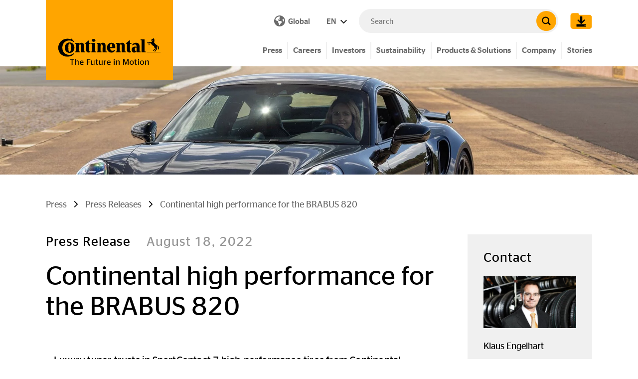

--- FILE ---
content_type: text/html; charset=utf-8
request_url: https://www.continental.com/en/press/press-releases/20220818-brabus/
body_size: 35122
content:
<!DOCTYPE html>
<html lang="en">
<head>

<meta charset="utf-8">
<!-- 
	###################################################
	Leuchtfeuer Digital Marketing - www.Leuchtfeuer.com
	###################################################

	This website is powered by TYPO3 - inspiring people to share!
	TYPO3 is a free open source Content Management Framework initially created by Kasper Skaarhoj and licensed under GNU/GPL.
	TYPO3 is copyright 1998-2026 of Kasper Skaarhoj. Extensions are copyright of their respective owners.
	Information and contribution at https://typo3.org/
-->



<title>Continental high performance for the BRABUS 820 - Continental AG</title>
<meta http-equiv="x-ua-compatible" content="IE=edge">
<meta name="generator" content="TYPO3 CMS">
<meta name="description" content="Luxury tuner trusts in SportContact 7 high-performance tires from Continental">
<meta http-equiv="content-type" content="text/html; charset=UTF-8">
<meta http-equiv="content-security-policy" content="upgrade-insecure-requests">
<meta name="viewport" content="width=device-width, initial-scale=1.0">
<meta property="og:title" content="Continental high performance for the BRABUS 820">
<meta property="og:description" content="Luxury tuner trusts in SportContact 7 high-performance tires from Continental">
<meta property="og:type" content="website">
<meta property="og:site_name" content="Continental AG">
<meta property="og:image" content="https://www.continental.com/fileadmin/_processed_/0/8/csm_continental_pp_brabus_1_51bfd2ab7c.jpg">
<meta property="og:image:url" content="https://www.continental.com/fileadmin/_processed_/0/8/csm_continental_pp_brabus_1_51bfd2ab7c.jpg">
<meta property="og:image:width" content="1200">
<meta property="og:image:height" content="344">
<meta name="twitter:card" content="summary">
<meta name="theme-color" content="#FFA500">
<meta name="date" content="2022-08-22">


<link rel="stylesheet" href="https://cdn.continental.com/typo3temp/assets/compressed/merged-ec92abe7e09ae0e8b6e4016bc110449f-49747ab918acddb9800390306b41e5e2.css?1768995744" media="all">






<link rel="icon" type="image/png" href="/_assets/1ea205344a72e174bb6103d4cfe6e63c/Icons/Favicons/favicon-32.png"/>
<link rel="canonical" href="https://www.continental.com/en/press/press-releases/20220818-brabus/"/>

<link rel="alternate" hreflang="de-DE" href="https://www.continental.com/de/presse/pressemitteilungen/20220818-brabus/"/>
<link rel="alternate" hreflang="en" href="https://www.continental.com/en/press/press-releases/20220818-brabus/"/>
<link rel="alternate" hreflang="x-default" href="https://www.continental.com/en/press/press-releases/20220818-brabus/"/>
<link rel="preload" as="image" media="(min-width:1023px)" href="/fileadmin/_processed_/0/8/csm_continental_pp_brabus_1_5f0225cd43.jpg"><link rel="preload" as="image" media="(min-width:767px)" href="/fileadmin/_processed_/0/8/csm_continental_pp_brabus_1_b4d7bae3f6.jpg"><link rel="preload" as="image" media="(max-width:766.9px)" href="/fileadmin/_processed_/0/8/csm_continental_pp_brabus_1_cc73f790f6.jpg">
</head>
<body id="page-17923">
    <script type="text/javascript" data-cmp-ab="1">window.cmp_customlanguages = [{"l":"JA","i":"jp","r":0,"t":"JA"},{"l":"KO","i":"kr","r":0,"t":"KO"},{"l":"UK","i":"uk","r":0,"t":"UK"},{"l":"TR","i":"tr","r":0,"t":"TR"},{"l":"ZH-HANT","i":"zh","r":0,"t":"ZH"},{"l":"TH","i":"th","r":0,"t":"TH"}];</script>
    <script>if(!("gdprAppliesGlobally" in window)){window.gdprAppliesGlobally=true}if(!("cmp_id" in window)||window.cmp_id<1){window.cmp_id=0}if(!("cmp_cdid" in window)){window.cmp_cdid="f893648c4ce4"}if(!("cmp_params" in window)){window.cmp_params=""}if(!("cmp_host" in window)){window.cmp_host="d.delivery.consentmanager.net"}if(!("cmp_cdn" in window)){window.cmp_cdn="cdn.consentmanager.net"}if(!("cmp_proto" in window)){window.cmp_proto="https:"}if(!("cmp_codesrc" in window)){window.cmp_codesrc="0"}window.cmp_getsupportedLangs=function(){var b=["DE","EN","FR","IT","NO","DA","FI","ES","PT","RO","BG","ET","EL","GA","HR","LV","LT","MT","NL","PL","SV","SK","SL","CS","HU","RU","SR","ZH","TR","UK","AR","BS","JA","CY"];if("cmp_customlanguages" in window){for(var a=0;a<window.cmp_customlanguages.length;a++){b.push(window.cmp_customlanguages[a].l.toUpperCase())}}return b};window.cmp_getRTLLangs=function(){var a=["AR"];if("cmp_customlanguages" in window){for(var b=0;b<window.cmp_customlanguages.length;b++){if("r" in window.cmp_customlanguages[b]&&window.cmp_customlanguages[b].r){a.push(window.cmp_customlanguages[b].l)}}}return a};window.cmp_getlang=function(a){if(typeof(a)!="boolean"){a=true}if(a&&typeof(cmp_getlang.usedlang)=="string"&&cmp_getlang.usedlang!==""){return cmp_getlang.usedlang}return window.cmp_getlangs()[0]};window.cmp_extractlang=function(a){if(a.indexOf("cmplang=")!=-1){a=a.substr(a.indexOf("cmplang=")+8,2).toUpperCase();if(a.indexOf("&")!=-1){a=a.substr(0,a.indexOf("&"))}}else{a=""}return a};window.cmp_getlangs=function(){var g=window.cmp_getsupportedLangs();var c=[];var f=location.hash;var e=location.search;var j="cmp_params" in window?window.cmp_params:"";var a="languages" in navigator?navigator.languages:[];if(cmp_extractlang(f)!=""){c.push(cmp_extractlang(f))}else{if(cmp_extractlang(e)!=""){c.push(cmp_extractlang(e))}else{if(cmp_extractlang(j)!=""){c.push(cmp_extractlang(j))}else{if("cmp_setlang" in window&&window.cmp_setlang!=""){c.push(window.cmp_setlang.toUpperCase())}else{if("cmp_langdetect" in window&&window.cmp_langdetect==1){c.push(window.cmp_getPageLang())}else{if(a.length>0){for(var d=0;d<a.length;d++){c.push(a[d])}}if("language" in navigator){c.push(navigator.language)}if("userLanguage" in navigator){c.push(navigator.userLanguage)}}}}}}var h=[];for(var d=0;d<c.length;d++){var b=c[d].toUpperCase();if(b.length<2){continue}if(g.indexOf(b)!=-1){h.push(b)}else{if(b.indexOf("-")!=-1){b=b.substr(0,2)}if(g.indexOf(b)!=-1){h.push(b)}}}if(h.length==0&&typeof(cmp_getlang.defaultlang)=="string"&&cmp_getlang.defaultlang!==""){return[cmp_getlang.defaultlang.toUpperCase()]}else{return h.length>0?h:["EN"]}};window.cmp_getPageLangs=function(){var a=window.cmp_getXMLLang();if(a!=""){a=[a.toUpperCase()]}else{a=[]}a=a.concat(window.cmp_getLangsFromURL());return a.length>0?a:["EN"]};window.cmp_getPageLang=function(){var a=window.cmp_getPageLangs();return a.length>0?a[0]:""};window.cmp_getLangsFromURL=function(){var c=window.cmp_getsupportedLangs();var b=location;var m="toUpperCase";var g=b.hostname[m]()+".";var a="/"+b.pathname[m]()+"/";a=a.split("_").join("-");a=a.split("//").join("/");a=a.split("//").join("/");var f=[];for(var e=0;e<c.length;e++){var j=a.substring(0,c[e].length+2);if(g.substring(0,c[e].length+1)==c[e]+"."){f.push(c[e][m]())}else{if(c[e].length==5){var k=c[e].substring(3,5)+"-"+c[e].substring(0,2);if(g.substring(0,k.length+1)==k+"."){f.push(c[e][m]())}}else{if(j=="/"+c[e]+"/"||j=="/"+c[e]+"-"){f.push(c[e][m]())}else{if(j=="/"+c[e].replace("-","/")+"/"||j=="/"+c[e].replace("-","/")+"/"){f.push(c[e][m]())}else{if(c[e].length==5){var k=c[e].substring(3,5)+"-"+c[e].substring(0,2);var h=a.substring(0,k.length+1);if(h=="/"+k+"/"||h=="/"+k.replace("-","/")+"/"){f.push(c[e][m]())}}}}}}}return f};window.cmp_getXMLLang=function(){var c=document.getElementsByTagName("html");if(c.length>0){c=c[0]}else{c=document.documentElement}if(c&&c.getAttribute){var a=c.getAttribute("xml:lang");if(typeof(a)!="string"||a==""){a=c.getAttribute("lang")}if(typeof(a)=="string"&&a!=""){a=a.split("_").join("-").toUpperCase();var b=window.cmp_getsupportedLangs();return b.indexOf(a)!=-1||b.indexOf(a.substr(0,2))!=-1?a:""}else{return""}}};(function(){var C=document;var D=C.getElementsByTagName;var o=window;var t="";var h="";var k="";var F=function(e){var i="cmp_"+e;e="cmp"+e+"=";var d="";var l=e.length;var K=location;var L=K.hash;var w=K.search;var u=L.indexOf(e);var J=w.indexOf(e);if(u!=-1){d=L.substring(u+l,9999)}else{if(J!=-1){d=w.substring(J+l,9999)}else{return i in o&&typeof(o[i])!=="function"?o[i]:""}}var I=d.indexOf("&");if(I!=-1){d=d.substring(0,I)}return d};var j=F("lang");if(j!=""){t=j;k=t}else{if("cmp_getlang" in o){t=o.cmp_getlang().toLowerCase();h=o.cmp_getlangs().slice(0,3).join("_");k=o.cmp_getPageLangs().slice(0,3).join("_");if("cmp_customlanguages" in o){var m=o.cmp_customlanguages;for(var y=0;y<m.length;y++){var a=m[y].l.toLowerCase();if(a==t){t="en"}}}}}var q=("cmp_proto" in o)?o.cmp_proto:"https:";if(q!="http:"&&q!="https:"){q="https:"}var n=("cmp_ref" in o)?o.cmp_ref:location.href;if(n.length>300){n=n.substring(0,300)}var A=function(d){var M=C.createElement("script");M.setAttribute("data-cmp-ab","1");M.type="text/javascript";M.async=true;M.src=d;var L=["body","div","span","script","head"];var w="currentScript";var J="parentElement";var l="appendChild";var K="body";if(C[w]&&C[w][J]){C[w][J][l](M)}else{if(C[K]){C[K][l](M)}else{for(var u=0;u<L.length;u++){var I=D(L[u]);if(I.length>0){I[0][l](M);break}}}}};var b=F("design");var c=F("regulationkey");var z=F("gppkey");var s=F("att");var f=o.encodeURIComponent;var g;try{g=C.cookie.length>0}catch(B){g=false}var x=F("darkmode");if(x=="0"){x=0}else{if(x=="1"){x=1}else{try{if("matchMedia" in window&&window.matchMedia){var H=window.matchMedia("(prefers-color-scheme: dark)");if("matches" in H&&H.matches){x=1}}}catch(B){x=0}}}var p=q+"//"+o.cmp_host+"/delivery/cmp.php?";p+=("cmp_id" in o&&o.cmp_id>0?"id="+o.cmp_id:"")+("cmp_cdid" in o?"&cdid="+o.cmp_cdid:"")+"&h="+f(n);p+=(b!=""?"&cmpdesign="+f(b):"")+(c!=""?"&cmpregulationkey="+f(c):"")+(z!=""?"&cmpgppkey="+f(z):"");p+=(s!=""?"&cmpatt="+f(s):"")+("cmp_params" in o?"&"+o.cmp_params:"")+(g?"&__cmpfcc=1":"");p+=(x>0?"&cmpdarkmode=1":"");A(p+"&l="+f(t)+"&ls="+f(h)+"&lp="+f(k)+"&o="+(new Date()).getTime());if(!("cmp_quickstub" in window)){var r="js";var v=F("debugunminimized")!=""?"":".min";if(F("debugcoverage")=="1"){r="instrumented";v=""}if(F("debugtest")=="1"){r="jstests";v=""}var G=new Date();var E=G.getFullYear()+"-"+(G.getMonth()+1)+"-"+G.getDate();A(q+"//"+o.cmp_cdn+"/delivery/"+r+"/cmp_final"+v+".js?t="+E)}})();window.cmp_rc=function(c,b){var l;try{l=document.cookie}catch(h){l=""}var j="";var f=0;var g=false;while(l!=""&&f<100){f++;while(l.substr(0,1)==" "){l=l.substr(1,l.length)}var k=l.substring(0,l.indexOf("="));if(l.indexOf(";")!=-1){var m=l.substring(l.indexOf("=")+1,l.indexOf(";"))}else{var m=l.substr(l.indexOf("=")+1,l.length)}if(c==k){j=m;g=true}var d=l.indexOf(";")+1;if(d==0){d=l.length}l=l.substring(d,l.length)}if(!g&&typeof(b)=="string"){j=b}return(j)};window.cmp_stub=function(){var a=arguments;__cmp.a=__cmp.a||[];if(!a.length){return __cmp.a}else{if(a[0]==="ping"){if(a[1]===2){a[2]({gdprApplies:gdprAppliesGlobally,cmpLoaded:false,cmpStatus:"stub",displayStatus:"hidden",apiVersion:"2.2",cmpId:31},true)}else{a[2](false,true)}}else{if(a[0]==="getTCData"){__cmp.a.push([].slice.apply(a))}else{if(a[0]==="addEventListener"||a[0]==="removeEventListener"){__cmp.a.push([].slice.apply(a))}else{if(a.length==4&&a[3]===false){a[2]({},false)}else{__cmp.a.push([].slice.apply(a))}}}}}};window.cmp_dsastub=function(){var a=arguments;a[0]="dsa."+a[0];window.cmp_gppstub(a)};window.cmp_gppstub=function(){var c=arguments;__gpp.q=__gpp.q||[];if(!c.length){return __gpp.q}var h=c[0];var g=c.length>1?c[1]:null;var f=c.length>2?c[2]:null;var a=null;var j=false;if(h==="ping"){a=window.cmp_gpp_ping();j=true}else{if(h==="addEventListener"){__gpp.e=__gpp.e||[];if(!("lastId" in __gpp)){__gpp.lastId=0}__gpp.lastId++;var d=__gpp.lastId;__gpp.e.push({id:d,callback:g});a={eventName:"listenerRegistered",listenerId:d,data:true,pingData:window.cmp_gpp_ping()};j=true}else{if(h==="removeEventListener"){__gpp.e=__gpp.e||[];a=false;for(var e=0;e<__gpp.e.length;e++){if(__gpp.e[e].id==f){__gpp.e[e].splice(e,1);a=true;break}}j=true}else{__gpp.q.push([].slice.apply(c))}}}if(a!==null&&typeof(g)==="function"){g(a,j)}};window.cmp_gpp_ping=function(){return{gppVersion:"1.1",cmpStatus:"stub",cmpDisplayStatus:"hidden",signalStatus:"not ready",supportedAPIs:["2:tcfeuv2","5:tcfcav1","7:usnat","8:usca","9:usva","10:usco","11:usut","12:usct","13:usfl","14:usmt","15:usor","16:ustx"],cmpId:31,sectionList:[],applicableSections:[0],gppString:"",parsedSections:{}}};window.cmp_addFrame=function(b){if(!window.frames[b]){if(document.body){var a=document.createElement("iframe");a.style.cssText="display:none";if("cmp_cdn" in window&&"cmp_ultrablocking" in window&&window.cmp_ultrablocking>0){a.src="//"+window.cmp_cdn+"/delivery/empty.html"}a.name=b;a.setAttribute("title","Intentionally hidden, please ignore");a.setAttribute("role","none");a.setAttribute("tabindex","-1");document.body.appendChild(a)}else{window.setTimeout(window.cmp_addFrame,10,b)}}};window.cmp_msghandler=function(d){var a=typeof d.data==="string";try{var c=a?JSON.parse(d.data):d.data}catch(f){var c=null}if(typeof(c)==="object"&&c!==null&&"__cmpCall" in c){var b=c.__cmpCall;window.__cmp(b.command,b.parameter,function(h,g){var e={__cmpReturn:{returnValue:h,success:g,callId:b.callId}};d.source.postMessage(a?JSON.stringify(e):e,"*")})}if(typeof(c)==="object"&&c!==null&&"__tcfapiCall" in c){var b=c.__tcfapiCall;window.__tcfapi(b.command,b.version,function(h,g){var e={__tcfapiReturn:{returnValue:h,success:g,callId:b.callId}};d.source.postMessage(a?JSON.stringify(e):e,"*")},b.parameter)}if(typeof(c)==="object"&&c!==null&&"__gppCall" in c){var b=c.__gppCall;window.__gpp(b.command,function(h,g){var e={__gppReturn:{returnValue:h,success:g,callId:b.callId}};d.source.postMessage(a?JSON.stringify(e):e,"*")},"parameter" in b?b.parameter:null,"version" in b?b.version:1)}if(typeof(c)==="object"&&c!==null&&"__dsaCall" in c){var b=c.__dsaCall;window.__dsa(b.command,function(h,g){var e={__dsaReturn:{returnValue:h,success:g,callId:b.callId}};d.source.postMessage(a?JSON.stringify(e):e,"*")},"parameter" in b?b.parameter:null,"version" in b?b.version:1)}};window.cmp_setStub=function(a){if(!(a in window)||(typeof(window[a])!=="function"&&typeof(window[a])!=="object"&&(typeof(window[a])==="undefined"||window[a]!==null))){window[a]=window.cmp_stub;window[a].msgHandler=window.cmp_msghandler;window.addEventListener("message",window.cmp_msghandler,false)}};window.cmp_setGppStub=function(a){if(!(a in window)||(typeof(window[a])!=="function"&&typeof(window[a])!=="object"&&(typeof(window[a])==="undefined"||window[a]!==null))){window[a]=window.cmp_gppstub;window[a].msgHandler=window.cmp_msghandler;window.addEventListener("message",window.cmp_msghandler,false)}};if(!("cmp_noiframepixel" in window)){window.cmp_addFrame("__cmpLocator")}if((!("cmp_disabletcf" in window)||!window.cmp_disabletcf)&&!("cmp_noiframepixel" in window)){window.cmp_addFrame("__tcfapiLocator")}if((!("cmp_disablegpp" in window)||!window.cmp_disablegpp)&&!("cmp_noiframepixel" in window)){window.cmp_addFrame("__gppLocator")}if((!("cmp_disabledsa" in window)||!window.cmp_disabledsa)&&!("cmp_noiframepixel" in window)){window.cmp_addFrame("__dsaLocator")}window.cmp_setStub("__cmp");if(!("cmp_disabletcf" in window)||!window.cmp_disabletcf){window.cmp_setStub("__tcfapi")}if(!("cmp_disablegpp" in window)||!window.cmp_disablegpp){window.cmp_setGppStub("__gpp")}if(!("cmp_disabledsa" in window)||!window.cmp_disabledsa){window.cmp_setGppStub("__dsa")};</script><div class="o-page"><section class="c-ip-redirect-banner__wrapper"
         data-ipredirectbanner="/en/press/press-releases/20220818-brabus/ipredirectbanner/"></section><div class="o-header__spacer" data-sticky-header-spacer  data-sticky-header-class></div><header class="o-header" data-sticky-header><div class="o-header__meta" data-sticky-header-class><div class="o-header__meta-content container align-items-center"><a data-sticky-header-class="" class="o-header__logo" title="Continental AG" href="/en/"><span class="t3js-icon icon icon-size-small icon-state-default icon-con-logo" data-identifier="con-logo" aria-hidden="true"><span class="icon-markup"><svg xmlns="http://www.w3.org/2000/svg" viewBox="0 0 220 41"><g data-name="i-logo"><g data-name="logo"><path fill="currentColor" d="M219.15 31.25h-29.5v-1h29.5zm-14.7-5.6l2.8-2.7 1.1 1.1-3 2.5c-.2.3-.4.8-.6 1.1h-2.2a3.72 3.72 0 011.9-2zm-9.4-17c-.1 0-2.3.6-2.3.6a14.09 14.09 0 00-1.5.7c-.5.3-1 .8-1 1.1l2 .5a7.64 7.64 0 01.9-.9l.5-.2 1.6-1.7c.1-.1.1-.2-.25-.1zm13.5 5.4a44.61 44.61 0 01-3.4-4.2 12.11 12.11 0 00.8-5.9 15.34 15.34 0 00-1.4-2.1c-.2-.3-1.1-1.3-1.5-1.3-.1 0-.2 0-.2.1l.1 1.1c-1.3.8-2.8 1.8-4.1 2.8a4.12 4.12 0 00.1 1.2 2.51 2.51 0 00.7.4 25.58 25.58 0 012.7-.5l-1.7 2.5-2 1.4-2.4-.8c-.2 0-.3 0-.4.1l-1.8 1.9a.52.52 0 00-.2.4l-.1 2.1v.7a3.65 3.65 0 00.7 2.3l1.1-1.7a4.33 4.33 0 01-.5-1.2v-1.8l1.1-.8 3 2.1a15.1 15.1 0 001.6 2.4 28.37 28.37 0 004.3 3.1 12.78 12.78 0 00.6 2.3l3.6 3.7-2.1 2.7a2.63 2.63 0 00-1.4 2.2h2.5l.3-1.4 3-3.3c.2-.2.2-.3.1-.5l-.8-2.8a5.28 5.28 0 001.3-3.1c0-2.7-2.7-3.4-3.6-4.15zm4.5 4.4a13.05 13.05 0 00-.7-1.9s.1-.1.4 0 1.8 1.2 1.8 1.2c.8 1.1 1.3 5.9 1.3 7.6a8.74 8.74 0 01-2.4-1.5zM136.45 17.35c0-1.8-.6-3.2-2.1-3.2s-2.2 1.4-2.2 3.2v11.9h1.8v1.9h-10.1v-1.9h1.9v-16.4h-1.9V11h7.9v3.1h.1a5.77 5.77 0 015.3-3.5 5.07 5.07 0 015.3 4.2 19.27 19.27 0 01.3 3.3v11.2h2.4v1.9h-8.8l.1-13.9m-40.9 0c0-1.8-.6-3.2-2.1-3.2s-2.2 1.4-2.2 3.2v11.9h1.8v1.9h-10.1v-1.9h1.9V12.85h-1.9V11h7.9v3.1h.1a5.77 5.77 0 015.3-3.5 5.07 5.07 0 015.3 4.2 19.27 19.27 0 01.3 3.3v11.2h2.4v1.9h-8.8l.1-13.9zm58.3-4.5v14.9a1.2 1.2 0 001.3 1.3 4.36 4.36 0 001.2-.2v1.8a7.49 7.49 0 01-3.9.8c-3.1 0-5-1.5-5-4.8V12.85h-2.1v-1.3c2.4-1.9 5.2-4.1 7.4-5.9h1.2V11H157v1.8zM27.75.55s4.9 4.9 7.1 7.4v1.9a15.64 15.64 0 00-10.4-4.1c-9.1 0-14.8 6.9-14.8 15.4s5.4 15.3 14.8 15.3A14.33 14.33 0 0034.95 32v1.8c-2.8 3.9-8 6.4-14.5 6.4-11.6.1-19.6-8.3-19.6-19A19.34 19.34 0 0120.45 2a23.24 23.24 0 017.3 1.2zm93.1 25.3a5.38 5.38 0 01-4.4 1.9c-1.8 0-4.7-1-4.8-5.7h10.8c0-.4.1-1.1.1-1.5 0-5.7-2.3-9.9-8.4-9.9s-9.2 4.7-9.2 10.5 3.1 10.4 9.2 10.4a8.26 8.26 0 007.9-4.7zm-9.3-5.8c0-5.3.4-7.3 2.2-7.3s2.2 1.9 2.3 7.3zm-89.1 1c0-6.2.6-8.9 2.7-8.9s2.7 2.7 2.7 8.9-.6 8.9-2.7 8.9-2.7-2.7-2.7-8.9m-7.5.1c0 6.1 3.7 11.1 10.2 11.1s10.2-5 10.2-11.1S31.65 10 25.15 10s-10.2 5-10.2 11.1m34.6-3.8c0-1.8-.6-3.2-2.1-3.2s-2.2 1.4-2.2 3.2v11.9H47v1.9H36.95v-1.9h1.9V12.85h-1.9V11h7.9v3.1h.1a5.77 5.77 0 015.3-3.5 5.07 5.07 0 015.3 4.2 19.27 19.27 0 01.3 3.3v11.2h2.4v1.9h-8.8V17.35zm22.9-11.7c0 1.8 1.6 3 3.9 3s3.9-1.2 3.9-3-1.6-3-3.9-3-3.9 1.3-3.9 3m-5.5 7.2v14.9a1.2 1.2 0 001.3 1.3 4.36 4.36 0 001.2-.2v1.8a7.49 7.49 0 01-3.9.8c-3.1 0-5-1.5-5-4.8V12.85h-2.1v-1.3c2.4-1.9 5.2-4.1 7.4-5.9H67V11h2.5v1.8zm118 16.5h2.5v1.9h-8.9V5.45h-2.2v-1.9H185v25.8zm-17.1-8.1a1.91 1.91 0 00-1.4-.4c-1.9 0-2.3 1.9-2.3 3.8s.6 3.4 2.2 3.4a1.76 1.76 0 001.5-.6zm.2 7.6a6.18 6.18 0 01-5.3 2.8c-3.3 0-5.3-2.8-5.3-6.2 0-4 2.9-6.6 7.5-6.6a8.52 8.52 0 012.9.4v-1.3a3.42 3.42 0 00-3.7-3.7 5.63 5.63 0 00-4.6 2.4l-1.1-1.4a9.61 9.61 0 018-4.6c4.9 0 7.8 2.9 7.8 7.3v11.4h2.1v1.9h-8.2l-.1-2.4zm-96.7 2.4v-1.9h1.8V12.85h-1.8V11h8.2v18.3h1.9v1.9z"/></g></g></svg></span></span><div class="o-header__slogan" data-sticky-header-class><span class="t3js-icon icon icon-size-small icon-state-default icon-con-slogan" data-identifier="con-slogan" aria-hidden="true"><span class="icon-markup"><svg xmlns="http://www.w3.org/2000/svg" viewBox="0 0 140 11"><path fill="currentColor" d="M133.25 3.2h-.9v7.5h1.5V5a4.1 4.1 0 012.2-.7c.7 0 1.1.3 1.1 1.2v5.2h1.5V5.1c0-1.6-.9-2.1-1.9-2.1a4.93 4.93 0 00-2.9 1.1c-.1-.7-.2-.9-.6-.9m-6.5 6.5c-1.3 0-2.1-.9-2.1-2.7s.8-2.8 2.1-2.8 2.1 1 2.1 2.8-.7 2.7-2.1 2.7m0 1.1a3.52 3.52 0 003.6-3.8 3.61 3.61 0 10-7.2 0c.1 2.4 1.6 3.8 3.6 3.8m-6.1-8.4a.88.88 0 00.9-.8.9.9 0 10-1.8 0 .88.88 0 00.9.8m.6 8.3V4.3c0-.9-.1-1.1-.6-1.1h-.8v7.5zm-7.7-6.4h.9v4.6c0 1.4.7 1.9 2 1.9.5 0 .9-.1 1.2-.1v-.9h-.7c-.7 0-1.1-.2-1.1-1V4.3h1.7v-1h-1.8v-2h-1.5v2h-.9v1zm-4.8 5.4c-1.3 0-2.1-.9-2.1-2.7s.8-2.8 2.1-2.8 2.1 1 2.1 2.8-.8 2.7-2.1 2.7m0 1.1a3.52 3.52 0 003.6-3.8 3.61 3.61 0 10-7.2 0c.1 2.4 1.6 3.8 3.6 3.8m-15.1-.1h1.3V2.5H95l2.8 8.2h1l2.9-8.2v8.2h1.6V.7h-2.1l-2.7 7.6L95.85.7h-2.2v10zm-11.5-7.5h-.9v7.5h1.5V5a4.1 4.1 0 012.2-.7c.7 0 1.1.3 1.1 1.2v5.2h1.5V5.1c0-1.6-.9-2.1-1.9-2.1a4.93 4.93 0 00-2.9 1.1c0-.7-.2-.9-.6-.9M78 2.4a.88.88 0 00.9-.8.9.9 0 10-1.8 0 .88.88 0 00.9.8m.7 8.3V4.3c0-.9-.1-1.1-.6-1.1h-.8v7.5zM68.55 4.1c1 0 1.7.6 1.7 2.2h-3.6c.3-1.6.9-2.2 1.9-2.2m3.1 3.2v-.5c0-2.5-1.2-3.6-3.1-3.6s-3.4 1.5-3.4 3.9 1.3 3.8 3.6 3.8a4.66 4.66 0 002.8-.8v-1H71a3.1 3.1 0 01-2.1.7c-1.4 0-2.2-.7-2.3-2.5zm-8-2.9h.3V3.2c-.1 0-.2-.1-.4-.1a3 3 0 00-2.2 1.1c0-.9-.2-1-.5-1h-.9v7.5h1.5V5.2a3.64 3.64 0 012.2-.8M54 9.7c-.7 0-1.2-.2-1.2-1.2V3.2h-1.5v5.6c0 1.5.9 2 2.1 2a4.85 4.85 0 002.7-.9c0 .7.2.8.5.8h.9V3.2H56V9a4.79 4.79 0 01-2 .7m-8.6-5.4h.9v4.6c0 1.4.7 1.9 2 1.9.5 0 .9-.1 1.2-.1v-.9h-.7c-.7 0-1.1-.2-1.1-1V4.3h1.7v-1h-1.7v-2h-1.5v2h-.9l.1 1zm-5.5 5.4c-.7 0-1.2-.2-1.2-1.2V3.2h-1.5v5.6c0 1.5.9 2 2.1 2a4.85 4.85 0 002.7-.9c0 .7.2.8.5.8h.9V3.2h-1.5V9a4.35 4.35 0 01-2 .7m-8.5 1V6.4h3.5V5.2h-3.5V1.8H36V.6h-6.2v10.1zM21 4.1c1 0 1.7.6 1.7 2.2h-3.6c.1-1.6.9-2.2 1.9-2.2m3.1 3.2v-.5c0-2.5-1.2-3.6-3.1-3.6s-3.4 1.5-3.4 3.9 1.3 3.8 3.6 3.8a4.66 4.66 0 002.8-.8v-1h-.5a3.1 3.1 0 01-2.1.7c-1.4 0-2.2-.7-2.3-2.5zM10.85 1.7c0-.8-.1-1-.7-1h-.8v10.1h1.5V5.1A4.1 4.1 0 0113 4.4c.7 0 1.1.3 1.1 1.2v5.2h1.5V5.2c0-1.6-.9-2.1-1.9-2.1a4.93 4.93 0 00-2.9 1.1zm-6 9V1.8h2.9V.6H.45v1.2h2.9v8.9z" data-name="i-tagline"/></svg></span></span></div></a><div class="o-header__meta-items" data-sticky-header-class><div class="o-header__meta-item"><a class="c-country-selector-button" href="/en/country-selector/"><div class="visually-hidden">Open Country Selector</div><div class="u-icon d-md-none"><span class="t3js-icon icon icon-size-small icon-state-default icon-con-globe" data-identifier="con-globe" aria-hidden="true"><span class="icon-markup"><svg xmlns="http://www.w3.org/2000/svg" height="1em" viewBox="0 0 512 512"><!--! Font Awesome Free 6.4.2 by @fontawesome - https://fontawesome.com License - https://fontawesome.com/license (Commercial License) Copyright 2023 Fonticons, Inc. --><path fill="currentColor" d="M57.7 193l9.4 16.4c8.3 14.5 21.9 25.2 38 29.8L163 255.7c17.2 4.9 29 20.6 29 38.5v39.9c0 11 6.2 21 16 25.9s16 14.9 16 25.9v39c0 15.6 14.9 26.9 29.9 22.6c16.1-4.6 28.6-17.5 32.7-33.8l2.8-11.2c4.2-16.9 15.2-31.4 30.3-40l8.1-4.6c15-8.5 24.2-24.5 24.2-41.7v-8.3c0-12.7-5.1-24.9-14.1-33.9l-3.9-3.9c-9-9-21.2-14.1-33.9-14.1H257c-11.1 0-22.1-2.9-31.8-8.4l-34.5-19.7c-4.3-2.5-7.6-6.5-9.2-11.2c-3.2-9.6 1.1-20 10.2-24.5l5.9-3c6.6-3.3 14.3-3.9 21.3-1.5l23.2 7.7c8.2 2.7 17.2-.4 21.9-7.5c4.7-7 4.2-16.3-1.2-22.8l-13.6-16.3c-10-12-9.9-29.5 .3-41.3l15.7-18.3c8.8-10.3 10.2-25 3.5-36.7l-2.4-4.2c-3.5-.2-6.9-.3-10.4-.3C163.1 48 84.4 108.9 57.7 193zM464 256c0-36.8-9.6-71.4-26.4-101.5L412 164.8c-15.7 6.3-23.8 23.8-18.5 39.8l16.9 50.7c3.5 10.4 12 18.3 22.6 20.9l29.1 7.3c1.2-9 1.8-18.2 1.8-27.5zM0 256a256 256 0 1 1 512 0A256 256 0 1 1 0 256z"/></svg></span></span></div><i class="u-icon is-sm mr-1 d-none d-md-flex"><span class="t3js-icon icon icon-size-small icon-state-default icon-con-globe" data-identifier="con-globe" aria-hidden="true"><span class="icon-markup"><svg xmlns="http://www.w3.org/2000/svg" height="1em" viewBox="0 0 512 512"><!--! Font Awesome Free 6.4.2 by @fontawesome - https://fontawesome.com License - https://fontawesome.com/license (Commercial License) Copyright 2023 Fonticons, Inc. --><path fill="currentColor" d="M57.7 193l9.4 16.4c8.3 14.5 21.9 25.2 38 29.8L163 255.7c17.2 4.9 29 20.6 29 38.5v39.9c0 11 6.2 21 16 25.9s16 14.9 16 25.9v39c0 15.6 14.9 26.9 29.9 22.6c16.1-4.6 28.6-17.5 32.7-33.8l2.8-11.2c4.2-16.9 15.2-31.4 30.3-40l8.1-4.6c15-8.5 24.2-24.5 24.2-41.7v-8.3c0-12.7-5.1-24.9-14.1-33.9l-3.9-3.9c-9-9-21.2-14.1-33.9-14.1H257c-11.1 0-22.1-2.9-31.8-8.4l-34.5-19.7c-4.3-2.5-7.6-6.5-9.2-11.2c-3.2-9.6 1.1-20 10.2-24.5l5.9-3c6.6-3.3 14.3-3.9 21.3-1.5l23.2 7.7c8.2 2.7 17.2-.4 21.9-7.5c4.7-7 4.2-16.3-1.2-22.8l-13.6-16.3c-10-12-9.9-29.5 .3-41.3l15.7-18.3c8.8-10.3 10.2-25 3.5-36.7l-2.4-4.2c-3.5-.2-6.9-.3-10.4-.3C163.1 48 84.4 108.9 57.7 193zM464 256c0-36.8-9.6-71.4-26.4-101.5L412 164.8c-15.7 6.3-23.8 23.8-18.5 39.8l16.9 50.7c3.5 10.4 12 18.3 22.6 20.9l29.1 7.3c1.2-9 1.8-18.2 1.8-27.5zM0 256a256 256 0 1 1 512 0A256 256 0 1 1 0 256z"/></svg></span></span></i><span class=" d-none d-md-flex">Global</span></a></div><div class="o-header__meta-item d-none d-sm-flex"><div class="c-language-menu"><button class="c-language-menu__button" data-language-menu-trigger aria-label="Show Language Menu">
			EN
			<div class="u-icon is-xs ml-1"><span class="t3js-icon icon icon-size-small icon-state-default icon-con-chevron-down" data-identifier="con-chevron-down" aria-hidden="true"><span class="icon-markup"><svg xmlns="http://www.w3.org/2000/svg" viewBox="0 0 70 70"><path fill="currentColor" d="M1.89 18.77l2.71-2.71a3.07 3.07 0 014.33 0L35 42.13l26.07-26.07a3.07 3.07 0 014.33 0l2.71 2.71a3.07 3.07 0 010 4.33L37.25 54a3.34 3.34 0 01-4.51 0L1.89 23.1a3.07 3.07 0 010-4.33z" data-name="&amp;lt;Pfad&amp;gt;"/></svg></span></span></div></button><div class="c-language-menu__dropdown" data-language-menu-target><ul class="c-list-clean"><li class="c-language-menu__item mb-0"><a href="https://www.continental.com/de/presse/pressemitteilungen/20220818-brabus/" target="_self" data-tracking-event-generic="language_selection" data-tracking-event-generic-language-selection="{&quot;language_code&quot;:&quot;en|de&quot;,&quot;method&quot;:&quot;language-switch-navigation&quot;}" class="c-language-menu__link">
									DE
								</a></li></ul></div></div></div><div class="o-header__meta-item order-lg-2"><button class="c-download-cart__toggle-button" aria-label="Show Download Cart"
		data-download-cart="[base64]"
		data-download-cart-count="[base64]"
		data-tracking-event="event"
		data-tracking-event-category="download cart"
		data-tracking-event-action="cartLayer_open"
		data-tracking-event-label="openCart"
		data-download-cart-cookiemanager="[base64]"><span class="c-download-cart__items" data-download-cart-indicator></span><div class="u-icon"><span class="t3js-icon icon icon-size-small icon-state-default icon-con-folder" data-identifier="con-folder" aria-hidden="true"><span class="icon-markup"><svg xmlns="http://www.w3.org/2000/svg" viewBox="0 0 70 70"><g data-name="i-downloadfolder"><path fill="currentColor" d="M61.17 15.34H29.31a1.76 1.76 0 01-1.76-1.76A3.58 3.58 0 0024 10H8.62A7.75 7.75 0 00.9 17.72v34.87a7.75 7.75 0 007.73 7.73h52.54a7.75 7.75 0 007.73-7.73V23.07a7.75 7.75 0 00-7.73-7.73z" data-name="&amp;lt;Pfad&amp;gt;"/><path d="M50.77 47.15a1.67 1.67 0 00-1.67-1.67H21.44a1.67 1.67 0 00-1.67 1.67v4.66a1.67 1.67 0 001.67 1.67H49.1a1.67 1.67 0 001.67-1.67zm-3.56 4.12a1.61 1.61 0 111.61-1.61 1.61 1.61 0 01-1.61 1.61z" data-name="&amp;lt;Zusammengesetzter Pfad&amp;gt;"/><path d="M47.2 31.79l-1-1a1.57 1.57 0 00-1.91 0L38.77 36V22.17c0-1-.12-1.69-1.12-1.69h-4.83c-1 0-1.05.69-1.05 1.69V36l-5.57-5.19a1.35 1.35 0 00-1.75 0l-1.07 1a1.11 1.11 0 000 1.56L34.45 44.5a1.07 1.07 0 00.8.32 1.08 1.08 0 00.81-.32L47.2 33.36a1.11 1.11 0 000-1.57z"/></g></svg></span></span></div></button></div><div class="o-header__meta-item"><div class="c-quicksearch"><form class="c-quicksearch__form" id="tx-solr-search-form-pi-results-header"  data-quicksearch-target
		  action="/en/general/search/" data-suggest="/en/general/search/suggest/" accept-charset="utf-8"
	><div class="c-search__suggest-box-container"><div class="c-search__suggest-box" data-frequent-searches><strong class="c-search__frequent-searches-header d-block">Frequently searched</strong><ul class="c-search__frequent-searches-list"><li class="c-search__frequent-searches-link"><a href="/en/investors/reports-presentations/">Annual Report</a></li><li class="c-search__frequent-searches-link"><a href="https://www.continental-jobs.com" target="_blank" rel="noreferrer noopener">Jobs at Continental</a></li><li class="c-search__frequent-searches-link"><a href="https://www.continental-tires.com/car/" target="_blank" rel="noreferrer noopener">Continental Tires</a></li></ul></div><div class="c-search__suggest-box" data-search-suggestions><div class="row c-search__autocomplete-container"><div class="col-lg-4"><strong class="c-search__autocomplete-header">Suggestions</strong><ul class="c-search__suggestion-list" data-search-list-suggestions></ul></div><div class="col-lg-8"><strong class="c-search__autocomplete-header">Go directly to</strong><ul class="c-search__top-result-list" data-search-list-top-results></ul></div></div><div id="documentTypeLabels" class="d-none"
		 data-label-pages="Page"
		 data-label-news="News"
		 data-label-articles="Article"
		 data-label-events="Event"
		 data-label-pictures="Picture"
		 data-label-videos="Video"
		 data-label-products="Product"
		 data-label-jobs="Job"
		 data-label-press="Press Release"
		 data-label-faq="FAQ"
		 data-label-externallinks="External link"
	></div></div></div><div class="c-quicksearch__form-content"><input type="text" class="c-quicksearch__input js-solr-q" placeholder="Search"
				   name="tx_solr[q]" value="" autocomplete="off" data-input-search /><button class="c-quicksearch__submit-button" aria-label="Search"><div class="u-icon has-bg is-link"><span class="t3js-icon icon icon-size-small icon-state-default icon-con-search" data-identifier="con-search" aria-hidden="true"><span class="icon-markup"><svg xmlns="http://www.w3.org/2000/svg" viewBox="0 0 70 70"><path fill="currentColor" d="M68.59 60.61L54 46a28.74 28.74 0 10-6.83 7.44l14.29 14.31a1.4 1.4 0 002 0l5.16-5.16a1.4 1.4 0 00-.03-1.98zM29.67 51.1A20.53 20.53 0 1150.2 30.58 20.53 20.53 0 0129.67 51.1z" data-name="i-search"/></svg></span></span></div></button></div></form><button class="c-quicksearch__toggle-button" data-quicksearch-trigger aria-label="Search"><div class="u-icon c-quicksearch__toggle-button-icon"><span class="t3js-icon icon icon-size-small icon-state-default icon-con-search" data-identifier="con-search" aria-hidden="true"><span class="icon-markup"><svg xmlns="http://www.w3.org/2000/svg" viewBox="0 0 70 70"><path fill="currentColor" d="M68.59 60.61L54 46a28.74 28.74 0 10-6.83 7.44l14.29 14.31a1.4 1.4 0 002 0l5.16-5.16a1.4 1.4 0 00-.03-1.98zM29.67 51.1A20.53 20.53 0 1150.2 30.58 20.53 20.53 0 0129.67 51.1z" data-name="i-search"/></svg></span></span></div><div class="u-icon c-quicksearch__toggle-button-icon"><span class="t3js-icon icon icon-size-small icon-state-default icon-con-close" data-identifier="con-close" aria-hidden="true"><span class="icon-markup"><svg xmlns="http://www.w3.org/2000/svg" viewBox="0 0 70 70"><path fill="currentColor" d="M61.25 1.78l-24 24a3 3 0 01-4.12-.2l-24-24a3.07 3.07 0 00-4.32 0l-2.7 2.7a3.06 3.06 0 000 4.32l24 24c1.08 1.08 1.47 2.85.39 3.92L2.29 60.74A3.08 3.08 0 002 65.05l2.7 2.7a3.49 3.49 0 004.66 0l24.18-24.13a2.56 2.56 0 013.73.2l23.54 23.54a3.34 3.34 0 004.54.17l2.7-2.7a3.34 3.34 0 00-.17-4.54L44.33 36.75a2.78 2.78 0 010-3.92l24-24a3.34 3.34 0 00.07-4.54l-2.7-2.7a3.22 3.22 0 00-4.45.19z" data-name="&amp;lt;Pfad&amp;gt;"/></svg></span></span></div></button></div></div><div class="o-header__meta-item o-header__burgermenu" data-sticky-header-class data-navigation-button><button class="c-offcanvas__toggle-button" aria-label="main navigation"
		data-offcanvas-trigger><div class="u-icon"><span class="t3js-icon icon icon-size-small icon-state-default icon-con-menu" data-identifier="con-menu" aria-hidden="true"><span class="icon-markup"><svg xmlns="http://www.w3.org/2000/svg" aria-hidden="true" class="svg-inline--fa fa-bars fa-w-14" data-icon="bars" data-prefix="fas" viewBox="0 0 448 512"><path fill="currentColor" d="M16 132h416c8.837 0 16-7.163 16-16V76c0-8.837-7.163-16-16-16H16C7.163 60 0 67.163 0 76v40c0 8.837 7.163 16 16 16zm0 160h416c8.837 0 16-7.163 16-16v-40c0-8.837-7.163-16-16-16H16c-8.837 0-16 7.163-16 16v40c0 8.837 7.163 16 16 16zm0 160h416c8.837 0 16-7.163 16-16v-40c0-8.837-7.163-16-16-16H16c-8.837 0-16 7.163-16 16v40c0 8.837 7.163 16 16 16z"/></svg></span></span></div><div class="u-icon"><span class="t3js-icon icon icon-size-small icon-state-default icon-con-close" data-identifier="con-close" aria-hidden="true"><span class="icon-markup"><svg xmlns="http://www.w3.org/2000/svg" viewBox="0 0 70 70"><path fill="currentColor" d="M61.25 1.78l-24 24a3 3 0 01-4.12-.2l-24-24a3.07 3.07 0 00-4.32 0l-2.7 2.7a3.06 3.06 0 000 4.32l24 24c1.08 1.08 1.47 2.85.39 3.92L2.29 60.74A3.08 3.08 0 002 65.05l2.7 2.7a3.49 3.49 0 004.66 0l24.18-24.13a2.56 2.56 0 013.73.2l23.54 23.54a3.34 3.34 0 004.54.17l2.7-2.7a3.34 3.34 0 00-.17-4.54L44.33 36.75a2.78 2.78 0 010-3.92l24-24a3.34 3.34 0 00.07-4.54l-2.7-2.7a3.22 3.22 0 00-4.45.19z" data-name="&amp;lt;Pfad&amp;gt;"/></svg></span></span></div></button></div></div></div></div><div class="o-header__navigation d-none d-md-flex" data-navigation-wrapper><div class="o-header__navigation-content container"><ul class="c-main-nav is-corporate" data-navigation-items><li class="c-main-nav__item"><button	data-navigation-dropdown-trigger="4095"
							    aria-expanded="false"
								title="Press"
								class="c-main-nav__link">
							Press
						</button></li><li class="c-main-nav__item"><button	data-navigation-dropdown-trigger="21347"
							    aria-expanded="false"
								title="Careers"
								class="c-main-nav__link">
							Careers
						</button></li><li class="c-main-nav__item"><button	data-navigation-dropdown-trigger="4417"
							    aria-expanded="false"
								title="Investors"
								class="c-main-nav__link">
							Investors
						</button></li><li class="c-main-nav__item"><a href="/en/sustainability/"
						   title="Sustainability"
						   class="c-main-nav__link">
							Sustainability
						</a></li><li class="c-main-nav__item"><button	data-navigation-dropdown-trigger="4524"
							    aria-expanded="false"
								title="Products &amp; Solutions"
								class="c-main-nav__link">
							Products &amp; Solutions
						</button></li><li class="c-main-nav__item"><button	data-navigation-dropdown-trigger="4592"
							    aria-expanded="false"
								title="Company"
								class="c-main-nav__link">
							Company
						</button></li><li class="c-main-nav__item"><a href="/en/stories/"
						   title="Stories"
						   class="c-main-nav__link">
							Stories
						</a></li></ul></div></div></header><div class="c-main-nav__dropdown" data-navigation-dropdown><div class="c-main-nav__dropdown-content container"><div class="row c-main-nav__dropdown-items" data-navigation-dropdown-target="4095"><div class="col-12 col-md-3 mb-4 mb-md-0 pr-4"><div class="c-main-nav__dropdown-title mb-4"><a href="/en/press/" title="Press">
			Press
			</a></div><div class="c-main-nav__dropdown-text"><p>In our press portal you can find current press releases, pictures, videos, information about fairs and events as well as studies and other publications.</p><p><a href="/en/press/" class="c-link--internal">Overview</a><br><a href="/en/press/press-contacts/" class="c-link--internal">Press Contacts</a></p></div></div><div class="col-12 col-md-9"><div class="row"><div class="col-12 col-sm-6 col-md-4 col-lg-3"><div class="c-main-nav__dropdown-item-title mb-4"><a href="/en/press/press-releases/" title="Press Releases">Press Releases</a></div><ul class="c-list-clean mb-6 pr-2"><li class="mb-2"><a href="/en/press/press-releases/corporate-topics/" title="Corporate Topics">Corporate Topics</a></li><li class="mb-2"><a href="/en/press/press-releases/products-technologies/" title="Products &amp; Technologies">Products &amp; Technologies</a></li><li class="mb-2"><a href="/en/press/press-releases/vehicle-types/" title="Vehicle Types">Vehicle Types</a></li><li class="mb-2"><a href="/en/press/press-releases/press-tires/" title="Press Tires">Press Tires</a></li></ul></div><div class="col-12 col-sm-6 col-md-4 col-lg-3"><div class="c-main-nav__dropdown-item-title mb-4"><a href="/en/press/fairs-events/" title="Fairs &amp; Events">Fairs &amp; Events</a></div><ul class="c-list-clean mb-6 pr-2"><li class="mb-2"><a href="/en/press/fairs-events/quarterly-publications/" title="Quarterly Publications">Quarterly Publications</a></li><li class="mb-2"><a href="/en/press/fairs-events/fairs/" title="Fairs">Fairs</a></li><li class="mb-2"><a href="/en/press/fairs-events/events/" title="Events">Events</a></li></ul></div><div class="col-12 col-sm-6 col-md-4 col-lg-3"><div class="c-main-nav__dropdown-item-title mb-4"><a href="/en/press/media-library/" title="Media Library">Media Library</a></div><ul class="c-list-clean mb-6 pr-2"><li class="mb-2"><a href="/en/press/media-library/pictures/" title="Pictures">Pictures</a></li><li class="mb-2"><a href="/en/press/media-library/videos/" title="Videos &amp; Podcasts">Videos &amp; Podcasts</a></li><li class="mb-2"><a href="/en/press/media-library/press-footage/" title="Footage">Footage</a></li></ul></div><div class="col-12 col-sm-6 col-md-4 col-lg-3"><div class="c-main-nav__dropdown-item-title mb-4"><a href="/en/press/studies-publications/" title="Studies &amp; Publications">Studies &amp; Publications</a></div><ul class="c-list-clean mb-6 pr-2"><li class="mb-2"><a href="/en/press/studies-publications/figures-data-facts/" title="Figures | Data | Facts">Figures | Data | Facts</a></li><li class="mb-2"><a href="/en/press/studies-publications/continental-mobility-studies/" title="Continental Mobility Studies">Continental Mobility Studies</a></li><li class="mb-2"><a href="/en/press/studies-publications/other-publications/" title="Other Publications">Other Publications</a></li></ul></div></div></div></div><div class="row c-main-nav__dropdown-items" data-navigation-dropdown-target="21347"><div class="col-12 col-md-3 mb-4 mb-md-0 pr-4"><div class="c-main-nav__dropdown-title mb-4"><a href="/en/career/" title="Careers">
			Careers
			</a></div><div class="c-main-nav__dropdown-text"><p>Find out what drives our employees and what exactly makes Continental a great employer.</p><p><a href="https://jobs.continental.com/en/#/" target="_blank">Job Portal</a>&nbsp;<br><a href="/en/career/application-process/">Application Process</a><br><a href="/en/career/contact-faqs/">Contact &amp; FAQ</a></p></div></div><div class="col-12 col-md-9"><div class="row"><div class="col-12 col-sm-6 col-md-4 col-lg-3"><div class="c-main-nav__dropdown-item-title mb-4"><a href="/en/career/working-at-continental/" title="Working at Continental">Working at Continental</a></div><ul class="c-list-clean mb-6 pr-2"><li class="mb-2"><a href="/en/career/working-at-continental/corporate-culture-values/" title="Corporate Culture &amp; Values">Corporate Culture &amp; Values</a></li><li class="mb-2"><a href="/en/career/working-at-continental/your-development/" title="Your Development">Your Development</a></li><li class="mb-2"><a href="/en/career/working-at-continental/benefits/" title="Benefits">Benefits</a></li><li class="mb-2"><a href="/en/career/working-at-continental/people-blog/" title="People Blog">People Blog</a></li></ul></div><div class="col-12 col-sm-6 col-md-4 col-lg-3"><div class="c-main-nav__dropdown-item-title mb-4"><a href="/en/career/what-we-are-working-on/" title="What We are Working on">What We are Working on</a></div><ul class="c-list-clean mb-6 pr-2"><li class="mb-2"><a href="/en/career/what-we-are-working-on/material-development/" title="Material Development">Material Development</a></li><li class="mb-2"><a href="/en/career/what-we-are-working-on/leisure-lifestyle/" title="Leisure &amp; Lifestyle">Leisure &amp; Lifestyle</a></li><li class="mb-2"><a href="/en/career/what-we-are-working-on/industrial-solutions/" title="Industrial Solutions">Industrial Solutions</a></li><li class="mb-2"><a href="/en/career/what-we-are-working-on/range-of-tires/" title="Range of Tires">Range of Tires</a></li><li class="mb-2"><a href="/en/career/what-we-are-working-on/smart-tires/" title="Smart Tires">Smart Tires</a></li><li class="mb-2"><a href="/en/career/what-we-are-working-on/tires-for-tomorrow/" title="Tires for a Better Tomorrow">Tires for a Better Tomorrow</a></li></ul></div><div class="col-12 col-sm-6 col-md-4 col-lg-3"><div class="c-main-nav__dropdown-item-title mb-4"><a href="/en/career/our-range-of-jobs/" title="Our Range of Jobs">Our Range of Jobs</a></div><ul class="c-list-clean mb-6 pr-2"><li class="mb-2"><a href="/en/career/our-range-of-jobs/software-engineering-and-system-engineering/" title="Software Engineering and System Engineering">Software Engineering and System Engineering</a></li><li class="mb-2"><a href="/en/career/our-range-of-jobs/operating/" title="Operating">Operating</a></li><li class="mb-2"><a href="/en/career/our-range-of-jobs/quality/" title="Quality">Quality</a></li><li class="mb-2"><a href="/en/career/our-range-of-jobs/it/" title="IT and Cybersecurity">IT and Cybersecurity</a></li><li class="mb-2"><a href="/en/career/our-range-of-jobs/sales/" title="Sales">Sales</a></li></ul></div><div class="col-12 col-sm-6 col-md-4 col-lg-3"><div class="c-main-nav__dropdown-item-title mb-4"><a href="/en/career/your-career-level/" title="Your Career Level">Your Career Level</a></div><ul class="c-list-clean mb-6 pr-2"><li class="mb-2"><a href="/en/career/your-career-level/experienced-professionals/" title="Experienced Professionals">Experienced Professionals</a></li><li class="mb-2"><a href="/en/career/your-career-level/students-and-graduates/" title="Students and Graduates">Students and Graduates</a></li></ul></div></div></div></div><div class="row c-main-nav__dropdown-items" data-navigation-dropdown-target="4417"><div class="col-12 col-md-3 mb-4 mb-md-0 pr-4"><div class="c-main-nav__dropdown-title mb-4"><a href="/en/investors/" title="Investors">
			Investors
			</a></div><div class="c-main-nav__dropdown-text"><p>On these pages we present our investor related news and information</p><p><a href="/en/investors/" class="c-link--internal">Overview</a><br><a href="/en/investors/ir-contact/" class="c-link--internal">Contact</a><br><a href="/en/investors/about-us/" class="c-link--internal">About us</a><br><a href="/en/investors/services/#c84253" class="c-link--internal">Services</a><br>&nbsp;</p></div></div><div class="col-12 col-md-9"><div class="row"><div class="col-12 col-sm-6 col-md-4 col-lg-3"><div class="c-main-nav__dropdown-item-title mb-4"><a href="/en/investors/ir-news/" title="IR News">IR News</a></div><ul class="c-list-clean mb-6 pr-2"><li class="mb-2"><a href="/en/investors/ir-news/ad-hoc-news/" title="Ad-hoc News">Ad-hoc News</a></li><li class="mb-2"><a href="/en/investors/ir-news/ir-press-releases/" title="IR Press Releases">IR Press Releases</a></li><li class="mb-2"><a href="/en/investors/ir-news/managers-transactions/" title="Managers&#039; Transactions">Managers&#039; Transactions</a></li><li class="mb-2"><a href="/en/investors/ir-news/voting-rights/" title="Voting Rights">Voting Rights</a></li></ul></div><div class="col-12 col-sm-6 col-md-4 col-lg-3"><div class="c-main-nav__dropdown-item-title mb-4"><a href="/en/investors/events/" title="Events">Events</a></div><ul class="c-list-clean mb-6 pr-2"><li class="mb-2"><a href="/en/investors/events/capital-market-day-2025/" title="Capital Market Day 2025">Capital Market Day 2025</a></li><li class="mb-2"><a href="/en/investors/events/spin-off-automotive/" title="Spin-off Automotive Overview">Spin-off Automotive Overview</a></li><li class="mb-2"><a href="/en/investors/events/results/" title="Results">Results</a></li><li class="mb-2"><a href="/en/investors/events/annual-shareholders-meeting/" title="Annual Shareholders&#039; Meeting">Annual Shareholders&#039; Meeting</a></li><li class="mb-2"><a href="/en/investors/events/continental-on-the-move/details/" title="TechShow 2023">TechShow 2023</a></li><li class="mb-2"><a href="/en/investors/events/capital-market-day-2023/" title="Capital Market Day 2023">Capital Market Day 2023</a></li><li class="mb-2"><a href="/en/investors/events/capital-market-days-2020/" title="Capital Market Days 2020">Capital Market Days 2020</a></li><li class="mb-2"><a href="/en/investors/events/financial-calendar/" title="Financial Calendar">Financial Calendar</a></li></ul></div><div class="col-12 col-sm-6 col-md-4 col-lg-3"><div class="c-main-nav__dropdown-item-title mb-4"><a href="/en/investors/reports-presentations/" title="Reports &amp; Presentations">Reports &amp; Presentations</a></div><ul class="c-list-clean mb-6 pr-2"><li class="mb-2"><a href="/en/investors/reports-presentations/financial-reports/" title="Financial Reports">Financial Reports</a></li><li class="mb-2"><a href="/en/investors/reports-presentations/fact-book/" title="Fact Book">Fact Book</a></li><li class="mb-2"><a href="/en/investors/reports-presentations/financial-key-figures/" title="Financial Key Figures">Financial Key Figures</a></li><li class="mb-2"><a href="/en/investors/presentations/" title="Presentations">Presentations</a></li></ul></div><div class="col-12 col-sm-6 col-md-4 col-lg-3"><div class="c-main-nav__dropdown-item-title mb-4"><a href="/en/investors/shares/" title="Shares">Shares</a></div><ul class="c-list-clean mb-6 pr-2"><li class="mb-2"><a href="/en/investors/shares/why-invest-in-continental/" title="Why invest in Continental?">Why invest in Continental?</a></li><li class="mb-2"><a href="/en/investors/shares/sustainability-at-continental/" title="Sustainability at Continental">Sustainability at Continental</a></li><li class="mb-2"><a href="/en/investors/shares/share-price-chart/" title="Share Price Performance">Share Price Performance</a></li><li class="mb-2"><a href="/en/investors/shares/dividend/" title="Dividend">Dividend</a></li><li class="mb-2"><a href="/en/investors/shares/shareholder-structure/" title="Shareholder Structure">Shareholder Structure</a></li><li class="mb-2"><a href="/en/investors/shares/share-data/" title="Share Data">Share Data</a></li><li class="mb-2"><a href="/en/investors/shares/consensus-q3-2025/" title="Consensus Q3 2025">Consensus Q3 2025</a></li><li class="mb-2"><a href="/en/investors/shares/analyst-recommendations-q3-2025/" title="Analyst Recommendations Q3 2025">Analyst Recommendations Q3 2025</a></li></ul></div><div class="col-12 col-sm-6 col-md-4 col-lg-3"><div class="c-main-nav__dropdown-item-title mb-4"><a href="/en/investors/debt-and-rating/" title="Debt and Rating">Debt and Rating</a></div><ul class="c-list-clean mb-6 pr-2"><li class="mb-2"><a href="/en/investors/debt-and-rating/rating-financing-strategy/" title="Rating &amp; Financing Strategy">Rating &amp; Financing Strategy</a></li><li class="mb-2"><a href="/en/investors/debt-and-rating/debt-issuance-programme/" title="Debt Issuance Programme">Debt Issuance Programme</a></li><li class="mb-2"><a href="/en/temp-home/debt-and-rating/bonds/" title="Bonds">Bonds</a></li></ul></div><div class="col-12 col-sm-6 col-md-4 col-lg-3"><div class="c-main-nav__dropdown-item-title mb-4"><a href="/en/investors/vitesco-technologies-spin-off/" title="Vitesco Technologies Spin-off">Vitesco Technologies Spin-off</a></div><ul class="c-list-clean mb-6 pr-2"></ul></div></div></div></div><div class="row c-main-nav__dropdown-items" data-navigation-dropdown-target="24478"><div class="col-12 col-md-3 mb-4 mb-md-0 pr-4"><div class="c-main-nav__dropdown-title mb-4"><a href="/en/sustainability/" title="Sustainability">
			Sustainability
			</a></div><div class="c-main-nav__dropdown-text"><p>Here you find more information about sustainability at Continental</p><p>Overview</p><p><a href="/en/general/sustainability-contact-form/" class="c-link--internal">Contact</a></p></div></div><div class="col-12 col-md-9"><div class="row"></div></div></div><div class="row c-main-nav__dropdown-items" data-navigation-dropdown-target="4524"><div class="col-12 col-md-3 mb-4 mb-md-0 pr-4"><div class="c-main-nav__dropdown-title mb-4"><a href="/en/products-and-innovation/" title="Products &amp; Solutions">
			Products &amp; Solutions
			</a></div><div class="c-main-nav__dropdown-text"><p>On these pages we present information about our products and solutions</p><p><a href="/en/products-and-innovation/" class="c-link--internal">Overview</a><br><a href="/en/general/products/" class="c-link--internal">Contact</a></p></div></div><div class="col-12 col-md-9"><div class="row"><div class="col-12 col-sm-6 col-md-4 col-lg-3"><div class="c-main-nav__dropdown-item-title mb-4"><a href="/en/products-and-innovation/products/" title="Products">Products</a></div><ul class="c-list-clean mb-6 pr-2"><li class="mb-2"><a href="/en/products-and-innovation/products/tires/" title="Tires">Tires</a></li><li class="mb-2"><a href="/en/products-and-innovation/products/contitech/" title="ContiTech">ContiTech</a></li></ul></div></div></div></div><div class="row c-main-nav__dropdown-items" data-navigation-dropdown-target="4592"><div class="col-12 col-md-3 mb-4 mb-md-0 pr-4"><div class="c-main-nav__dropdown-title mb-4"><a href="/en/company/" title="Company">
			Company
			</a></div><div class="c-main-nav__dropdown-text"><p>Continental is a leading tire manufacturer and industry specialist that develops and produces sustainable, safe and convenient solutions for automotive manufacturers as well as industrial and end customers worldwide.</p><p><a href="/en/company/" class="c-link--internal">Overview</a><br><a href="/en/general/contact-us/" class="c-link--internal">Contact</a></p></div></div><div class="col-12 col-md-9"><div class="row"><div class="col-12 col-sm-6 col-md-4 col-lg-3"><div class="c-main-nav__dropdown-item-title mb-4"><a href="/en/company/corporate-governance/" title="Corporate Governance">Corporate Governance</a></div><ul class="c-list-clean mb-6 pr-2"><li class="mb-2"><a href="/en/company/corporate-governance/vision-mission/" title="Vision &amp; Mission">Vision &amp; Mission</a></li><li class="mb-2"><a href="/en/company/corporate-governance/executive-board/" title="Executive Board">Executive Board</a></li><li class="mb-2"><a href="/en/company/corporate-governance/supervisory-board/" title="Supervisory Board">Supervisory Board</a></li><li class="mb-2"><a href="/en/company/corporate-governance/principles-and-declarations/" title="Principles and Declarations">Principles and Declarations</a></li><li class="mb-2"><a href="/en/company/corporate-governance/articles-of-incorporation/" title="Articles of Incorporation">Articles of Incorporation</a></li><li class="mb-2"><a href="/en/company/corporate-governance/integrity-hotline/" title="Integrity Hotline">Integrity Hotline</a></li></ul></div><div class="col-12 col-sm-6 col-md-4 col-lg-3"><div class="c-main-nav__dropdown-item-title mb-4"><a href="/en/company/suppliers/" title="Suppliers">Suppliers</a></div><ul class="c-list-clean mb-6 pr-2"><li class="mb-2"><a href="/en/company/suppliers/general-information/" title="General Information">General Information</a></li><li class="mb-2"><a href="/en/company/suppliers/purchasing-by-group-sector/" title="Purchasing by Group Sector">Purchasing by Group Sector</a></li><li class="mb-2"><a href="/en/company/suppliers/sustainability-purchasing/" title="Sustainability in purchasing">Sustainability in purchasing</a></li></ul></div><div class="col-12 col-sm-6 col-md-4 col-lg-3"><div class="c-main-nav__dropdown-item-title mb-4"><a href="/en/company/technical-compliance/" title="Technical Compliance">Technical Compliance</a></div><ul class="c-list-clean mb-6 pr-2"><li class="mb-2"><a href="/en/company/technical-compliance/technical-compliance-for-business-partners/" title="Technical Compliance for Business Partners">Technical Compliance for Business Partners</a></li></ul></div><div class="col-12 col-sm-6 col-md-4 col-lg-3"><div class="c-main-nav__dropdown-item-title mb-4"><a href="/en/company/history/" title="History">History</a></div><ul class="c-list-clean mb-6 pr-2"><li class="mb-2"><a href="/en/company/history/milestones/" title="Milestones">Milestones</a></li><li class="mb-2"><a href="/en/company/history/company-flashbacks/" title="Company Flashbacks">Company Flashbacks</a></li></ul></div><div class="col-12 col-sm-6 col-md-4 col-lg-3"><div class="c-main-nav__dropdown-item-title mb-4"><a href="/en/company/continental-brand/" title="Continental Brand">Continental Brand</a></div><ul class="c-list-clean mb-6 pr-2"></ul></div></div></div></div><div class="row c-main-nav__dropdown-items" data-navigation-dropdown-target="22715"><div class="col-12 col-md-3 mb-4 mb-md-0 pr-4"><div class="c-main-nav__dropdown-title mb-4"><a href="/en/stories/" title="Stories">
			Stories
			</a></div></div><div class="col-12 col-md-9"><div class="row"></div></div></div></div><div class="c-main-nav__dropdown-close-button" data-navigation-dropdown-close><span class="t3js-icon icon icon-size-small icon-state-default icon-con-chevron-down" data-identifier="con-chevron-down" aria-hidden="true"><span class="icon-markup"><svg xmlns="http://www.w3.org/2000/svg" viewBox="0 0 70 70"><path fill="currentColor" d="M1.89 18.77l2.71-2.71a3.07 3.07 0 014.33 0L35 42.13l26.07-26.07a3.07 3.07 0 014.33 0l2.71 2.71a3.07 3.07 0 010 4.33L37.25 54a3.34 3.34 0 01-4.51 0L1.89 23.1a3.07 3.07 0 010-4.33z" data-name="&amp;lt;Pfad&amp;gt;"/></svg></span></span></div></div><div class="c-offcanvas" data-offcanvas-target><a href="#" class="c-offcanvas__backlink c-offcanvas__content is-hidden" data-offcanvas-menu-trigger="root" data-offcanvas-menu-backlink><i class="u-icon is-xs mr-1"><span class="t3js-icon icon icon-size-small icon-state-default icon-con-chevron-right" data-identifier="con-chevron-right" aria-hidden="true"><span class="icon-markup"><svg xmlns="http://www.w3.org/2000/svg" viewBox="0 0 70 70"><path fill="currentColor" d="M18.77 68.11l-2.71-2.71a3.07 3.07 0 010-4.33L42.13 35 16.06 8.93a3.07 3.07 0 010-4.33l2.71-2.71a3.07 3.07 0 014.33 0L54 32.75a3.34 3.34 0 010 4.51L23.1 68.11a3.07 3.07 0 01-4.33 0z" data-name="&amp;lt;Pfad&amp;gt;"/></svg></span></span></i><span>Back</span></a><div class="position-relative"><div class="c-navigation-list has-background-gray c-offcanvas__animation " data-offcanvas-menu-target="root"><div class="c-navigation-list__item"><a href="/en/press/" title="Press" class="c-navigation-list__link c-offcanvas__content" data-offcanvas-menu-trigger="4095"><span>Press</span><i class="u-icon is-xs is-indented"><span class="t3js-icon icon icon-size-small icon-state-default icon-con-chevron-down" data-identifier="con-chevron-down" aria-hidden="true"><span class="icon-markup"><svg xmlns="http://www.w3.org/2000/svg" viewBox="0 0 70 70"><path fill="currentColor" d="M1.89 18.77l2.71-2.71a3.07 3.07 0 014.33 0L35 42.13l26.07-26.07a3.07 3.07 0 014.33 0l2.71 2.71a3.07 3.07 0 010 4.33L37.25 54a3.34 3.34 0 01-4.51 0L1.89 23.1a3.07 3.07 0 010-4.33z" data-name="&amp;lt;Pfad&amp;gt;"/></svg></span></span></i></a></div><div class="c-navigation-list__item"><a href="/en/career/" title="Careers" class="c-navigation-list__link c-offcanvas__content" data-offcanvas-menu-trigger="21347"><span>Careers</span><i class="u-icon is-xs is-indented"><span class="t3js-icon icon icon-size-small icon-state-default icon-con-chevron-down" data-identifier="con-chevron-down" aria-hidden="true"><span class="icon-markup"><svg xmlns="http://www.w3.org/2000/svg" viewBox="0 0 70 70"><path fill="currentColor" d="M1.89 18.77l2.71-2.71a3.07 3.07 0 014.33 0L35 42.13l26.07-26.07a3.07 3.07 0 014.33 0l2.71 2.71a3.07 3.07 0 010 4.33L37.25 54a3.34 3.34 0 01-4.51 0L1.89 23.1a3.07 3.07 0 010-4.33z" data-name="&amp;lt;Pfad&amp;gt;"/></svg></span></span></i></a></div><div class="c-navigation-list__item"><a href="/en/investors/" title="Investors" class="c-navigation-list__link c-offcanvas__content" data-offcanvas-menu-trigger="4417"><span>Investors</span><i class="u-icon is-xs is-indented"><span class="t3js-icon icon icon-size-small icon-state-default icon-con-chevron-down" data-identifier="con-chevron-down" aria-hidden="true"><span class="icon-markup"><svg xmlns="http://www.w3.org/2000/svg" viewBox="0 0 70 70"><path fill="currentColor" d="M1.89 18.77l2.71-2.71a3.07 3.07 0 014.33 0L35 42.13l26.07-26.07a3.07 3.07 0 014.33 0l2.71 2.71a3.07 3.07 0 010 4.33L37.25 54a3.34 3.34 0 01-4.51 0L1.89 23.1a3.07 3.07 0 010-4.33z" data-name="&amp;lt;Pfad&amp;gt;"/></svg></span></span></i></a></div><div class="c-navigation-list__item"><a href="/en/sustainability/" title="Sustainability" class="c-navigation-list__link c-offcanvas__content"><span>Sustainability</span></a></div><div class="c-navigation-list__item"><a href="/en/products-and-innovation/" title="Products &amp; Solutions" class="c-navigation-list__link c-offcanvas__content" data-offcanvas-menu-trigger="4524"><span>Products &amp; Solutions</span><i class="u-icon is-xs is-indented"><span class="t3js-icon icon icon-size-small icon-state-default icon-con-chevron-down" data-identifier="con-chevron-down" aria-hidden="true"><span class="icon-markup"><svg xmlns="http://www.w3.org/2000/svg" viewBox="0 0 70 70"><path fill="currentColor" d="M1.89 18.77l2.71-2.71a3.07 3.07 0 014.33 0L35 42.13l26.07-26.07a3.07 3.07 0 014.33 0l2.71 2.71a3.07 3.07 0 010 4.33L37.25 54a3.34 3.34 0 01-4.51 0L1.89 23.1a3.07 3.07 0 010-4.33z" data-name="&amp;lt;Pfad&amp;gt;"/></svg></span></span></i></a></div><div class="c-navigation-list__item"><a href="/en/company/" title="Company" class="c-navigation-list__link c-offcanvas__content" data-offcanvas-menu-trigger="4592"><span>Company</span><i class="u-icon is-xs is-indented"><span class="t3js-icon icon icon-size-small icon-state-default icon-con-chevron-down" data-identifier="con-chevron-down" aria-hidden="true"><span class="icon-markup"><svg xmlns="http://www.w3.org/2000/svg" viewBox="0 0 70 70"><path fill="currentColor" d="M1.89 18.77l2.71-2.71a3.07 3.07 0 014.33 0L35 42.13l26.07-26.07a3.07 3.07 0 014.33 0l2.71 2.71a3.07 3.07 0 010 4.33L37.25 54a3.34 3.34 0 01-4.51 0L1.89 23.1a3.07 3.07 0 010-4.33z" data-name="&amp;lt;Pfad&amp;gt;"/></svg></span></span></i></a></div><div class="c-navigation-list__item"><a href="/en/stories/" title="Stories" class="c-navigation-list__link c-offcanvas__content"><span>Stories</span></a></div><div class="c-navigation-list__item is-secondary"><a href="#" title="Select Language" class="c-navigation-list__link c-offcanvas__content" data-offcanvas-menu-trigger="language"><span>Select Language</span><i class="u-icon is-xs is-indented"><span class="t3js-icon icon icon-size-small icon-state-default icon-con-chevron-down" data-identifier="con-chevron-down" aria-hidden="true"><span class="icon-markup"><svg xmlns="http://www.w3.org/2000/svg" viewBox="0 0 70 70"><path fill="currentColor" d="M1.89 18.77l2.71-2.71a3.07 3.07 0 014.33 0L35 42.13l26.07-26.07a3.07 3.07 0 014.33 0l2.71 2.71a3.07 3.07 0 010 4.33L37.25 54a3.34 3.34 0 01-4.51 0L1.89 23.1a3.07 3.07 0 010-4.33z" data-name="&amp;lt;Pfad&amp;gt;"/></svg></span></span></i></a></div></div><div class="c-navigation-list has-background-gray c-offcanvas__animation  is-hidden" data-offcanvas-menu-target="4095"><div class="c-navigation-list__item"><a href="/en/press/" title="Press" class="c-navigation-list__link c-offcanvas__content"><span>Press</span></a></div><div class="c-navigation-list__item"><a href="/en/press/press-releases/" title="Press Releases" class="c-navigation-list__link c-offcanvas__content" data-offcanvas-menu-trigger="4114"><span>Press Releases</span><i class="u-icon is-xs is-indented"><span class="t3js-icon icon icon-size-small icon-state-default icon-con-chevron-down" data-identifier="con-chevron-down" aria-hidden="true"><span class="icon-markup"><svg xmlns="http://www.w3.org/2000/svg" viewBox="0 0 70 70"><path fill="currentColor" d="M1.89 18.77l2.71-2.71a3.07 3.07 0 014.33 0L35 42.13l26.07-26.07a3.07 3.07 0 014.33 0l2.71 2.71a3.07 3.07 0 010 4.33L37.25 54a3.34 3.34 0 01-4.51 0L1.89 23.1a3.07 3.07 0 010-4.33z" data-name="&amp;lt;Pfad&amp;gt;"/></svg></span></span></i></a></div><div class="c-navigation-list__item"><a href="/en/press/fairs-events/" title="Fairs &amp; Events" class="c-navigation-list__link c-offcanvas__content" data-offcanvas-menu-trigger="4116"><span>Fairs &amp; Events</span><i class="u-icon is-xs is-indented"><span class="t3js-icon icon icon-size-small icon-state-default icon-con-chevron-down" data-identifier="con-chevron-down" aria-hidden="true"><span class="icon-markup"><svg xmlns="http://www.w3.org/2000/svg" viewBox="0 0 70 70"><path fill="currentColor" d="M1.89 18.77l2.71-2.71a3.07 3.07 0 014.33 0L35 42.13l26.07-26.07a3.07 3.07 0 014.33 0l2.71 2.71a3.07 3.07 0 010 4.33L37.25 54a3.34 3.34 0 01-4.51 0L1.89 23.1a3.07 3.07 0 010-4.33z" data-name="&amp;lt;Pfad&amp;gt;"/></svg></span></span></i></a></div><div class="c-navigation-list__item"><a href="/en/press/media-library/" title="Media Library" class="c-navigation-list__link c-offcanvas__content" data-offcanvas-menu-trigger="4246"><span>Media Library</span><i class="u-icon is-xs is-indented"><span class="t3js-icon icon icon-size-small icon-state-default icon-con-chevron-down" data-identifier="con-chevron-down" aria-hidden="true"><span class="icon-markup"><svg xmlns="http://www.w3.org/2000/svg" viewBox="0 0 70 70"><path fill="currentColor" d="M1.89 18.77l2.71-2.71a3.07 3.07 0 014.33 0L35 42.13l26.07-26.07a3.07 3.07 0 014.33 0l2.71 2.71a3.07 3.07 0 010 4.33L37.25 54a3.34 3.34 0 01-4.51 0L1.89 23.1a3.07 3.07 0 010-4.33z" data-name="&amp;lt;Pfad&amp;gt;"/></svg></span></span></i></a></div><div class="c-navigation-list__item"><a href="/en/press/studies-publications/" title="Studies &amp; Publications" class="c-navigation-list__link c-offcanvas__content" data-offcanvas-menu-trigger="4252"><span>Studies &amp; Publications</span><i class="u-icon is-xs is-indented"><span class="t3js-icon icon icon-size-small icon-state-default icon-con-chevron-down" data-identifier="con-chevron-down" aria-hidden="true"><span class="icon-markup"><svg xmlns="http://www.w3.org/2000/svg" viewBox="0 0 70 70"><path fill="currentColor" d="M1.89 18.77l2.71-2.71a3.07 3.07 0 014.33 0L35 42.13l26.07-26.07a3.07 3.07 0 014.33 0l2.71 2.71a3.07 3.07 0 010 4.33L37.25 54a3.34 3.34 0 01-4.51 0L1.89 23.1a3.07 3.07 0 010-4.33z" data-name="&amp;lt;Pfad&amp;gt;"/></svg></span></span></i></a></div></div><div class="c-navigation-list has-background-gray c-offcanvas__animation  is-hidden" data-offcanvas-menu-target="4114"><div class="c-navigation-list__item"><a href="/en/press/press-releases/" title="Press Releases" class="c-navigation-list__link c-offcanvas__content"><span>Press Releases</span></a></div><div class="c-navigation-list__item"><a href="/en/press/press-releases/corporate-topics/" title="Corporate Topics" class="c-navigation-list__link c-offcanvas__content"><span>Corporate Topics</span></a></div><div class="c-navigation-list__item"><a href="/en/press/press-releases/products-technologies/" title="Products &amp; Technologies" class="c-navigation-list__link c-offcanvas__content"><span>Products &amp; Technologies</span></a></div><div class="c-navigation-list__item"><a href="/en/press/press-releases/vehicle-types/" title="Vehicle Types" class="c-navigation-list__link c-offcanvas__content"><span>Vehicle Types</span></a></div><div class="c-navigation-list__item"><a href="/en/press/press-releases/press-tires/" title="Press Tires" class="c-navigation-list__link c-offcanvas__content"><span>Press Tires</span></a></div></div><div class="c-navigation-list has-background-gray c-offcanvas__animation  is-hidden" data-offcanvas-menu-target="4116"><div class="c-navigation-list__item"><a href="/en/press/fairs-events/" title="Fairs &amp; Events" class="c-navigation-list__link c-offcanvas__content"><span>Fairs &amp; Events</span></a></div><div class="c-navigation-list__item"><a href="/en/press/fairs-events/quarterly-publications/" title="Quarterly Publications" class="c-navigation-list__link c-offcanvas__content"><span>Quarterly Publications</span></a></div><div class="c-navigation-list__item"><a href="/en/press/fairs-events/fairs/" title="Fairs" class="c-navigation-list__link c-offcanvas__content"><span>Fairs</span></a></div><div class="c-navigation-list__item"><a href="/en/press/fairs-events/events/" title="Events" class="c-navigation-list__link c-offcanvas__content"><span>Events</span></a></div></div><div class="c-navigation-list has-background-gray c-offcanvas__animation  is-hidden" data-offcanvas-menu-target="4246"><div class="c-navigation-list__item"><a href="/en/press/media-library/" title="Media Library" class="c-navigation-list__link c-offcanvas__content"><span>Media Library</span></a></div><div class="c-navigation-list__item"><a href="/en/press/media-library/pictures/" title="Pictures" class="c-navigation-list__link c-offcanvas__content"><span>Pictures</span></a></div><div class="c-navigation-list__item"><a href="/en/press/media-library/videos/" title="Videos &amp; Podcasts" class="c-navigation-list__link c-offcanvas__content"><span>Videos &amp; Podcasts</span></a></div><div class="c-navigation-list__item"><a href="/en/press/media-library/press-footage/" title="Footage" class="c-navigation-list__link c-offcanvas__content"><span>Footage</span></a></div></div><div class="c-navigation-list has-background-gray c-offcanvas__animation  is-hidden" data-offcanvas-menu-target="4252"><div class="c-navigation-list__item"><a href="/en/press/studies-publications/" title="Studies &amp; Publications" class="c-navigation-list__link c-offcanvas__content"><span>Studies &amp; Publications</span></a></div><div class="c-navigation-list__item"><a href="/en/press/studies-publications/figures-data-facts/" title="Figures | Data | Facts" class="c-navigation-list__link c-offcanvas__content"><span>Figures | Data | Facts</span></a></div><div class="c-navigation-list__item"><a href="/en/press/studies-publications/continental-mobility-studies/" title="Continental Mobility Studies" class="c-navigation-list__link c-offcanvas__content" data-offcanvas-menu-trigger="4253"><span>Continental Mobility Studies</span><i class="u-icon is-xs is-indented"><span class="t3js-icon icon icon-size-small icon-state-default icon-con-chevron-down" data-identifier="con-chevron-down" aria-hidden="true"><span class="icon-markup"><svg xmlns="http://www.w3.org/2000/svg" viewBox="0 0 70 70"><path fill="currentColor" d="M1.89 18.77l2.71-2.71a3.07 3.07 0 014.33 0L35 42.13l26.07-26.07a3.07 3.07 0 014.33 0l2.71 2.71a3.07 3.07 0 010 4.33L37.25 54a3.34 3.34 0 01-4.51 0L1.89 23.1a3.07 3.07 0 010-4.33z" data-name="&amp;lt;Pfad&amp;gt;"/></svg></span></span></i></a></div><div class="c-navigation-list__item"><a href="/en/press/studies-publications/other-publications/" title="Other Publications" class="c-navigation-list__link c-offcanvas__content" data-offcanvas-menu-trigger="15279"><span>Other Publications</span><i class="u-icon is-xs is-indented"><span class="t3js-icon icon icon-size-small icon-state-default icon-con-chevron-down" data-identifier="con-chevron-down" aria-hidden="true"><span class="icon-markup"><svg xmlns="http://www.w3.org/2000/svg" viewBox="0 0 70 70"><path fill="currentColor" d="M1.89 18.77l2.71-2.71a3.07 3.07 0 014.33 0L35 42.13l26.07-26.07a3.07 3.07 0 014.33 0l2.71 2.71a3.07 3.07 0 010 4.33L37.25 54a3.34 3.34 0 01-4.51 0L1.89 23.1a3.07 3.07 0 010-4.33z" data-name="&amp;lt;Pfad&amp;gt;"/></svg></span></span></i></a></div></div><div class="c-navigation-list has-background-gray c-offcanvas__animation  is-hidden" data-offcanvas-menu-target="4253"><div class="c-navigation-list__item"><a href="/en/press/studies-publications/continental-mobility-studies/" title="Continental Mobility Studies" class="c-navigation-list__link c-offcanvas__content"><span>Continental Mobility Studies</span></a></div><div class="c-navigation-list__item"><a href="/en/press/studies-publications/continental-mobility-studies/studie-the-connected-truck/" title="Study &quot;The Connected Truck&quot;" class="c-navigation-list__link c-offcanvas__content"><span>Study &quot;The Connected Truck&quot;</span></a></div><div class="c-navigation-list__item"><a href="/en/press/studies-publications/continental-mobility-studies/mobility-study-2015/" title="Mobility Study 2015" class="c-navigation-list__link c-offcanvas__content"><span>Mobility Study 2015</span></a></div><div class="c-navigation-list__item"><a href="/en/press/studies-publications/continental-mobility-studies/mobility-study-2016/" title="Mobility Study 2016" class="c-navigation-list__link c-offcanvas__content"><span>Mobility Study 2016</span></a></div><div class="c-navigation-list__item"><a href="/en/press/studies-publications/continental-mobility-studies/mobility-study-2018/" title="The Mobility Study 2018" class="c-navigation-list__link c-offcanvas__content" data-offcanvas-menu-trigger="4259"><span>The Mobility Study 2018</span><i class="u-icon is-xs is-indented"><span class="t3js-icon icon icon-size-small icon-state-default icon-con-chevron-down" data-identifier="con-chevron-down" aria-hidden="true"><span class="icon-markup"><svg xmlns="http://www.w3.org/2000/svg" viewBox="0 0 70 70"><path fill="currentColor" d="M1.89 18.77l2.71-2.71a3.07 3.07 0 014.33 0L35 42.13l26.07-26.07a3.07 3.07 0 014.33 0l2.71 2.71a3.07 3.07 0 010 4.33L37.25 54a3.34 3.34 0 01-4.51 0L1.89 23.1a3.07 3.07 0 010-4.33z" data-name="&amp;lt;Pfad&amp;gt;"/></svg></span></span></i></a></div><div class="c-navigation-list__item"><a href="/en/press/studies-publications/continental-mobility-studies/mobilitystudy2020-from-driver-to-passenger/" title="Mobility Study 2020 | From Driver to Passenger" class="c-navigation-list__link c-offcanvas__content" data-offcanvas-menu-trigger="15596"><span>Mobility Study 2020 | From Driver to Passenger</span><i class="u-icon is-xs is-indented"><span class="t3js-icon icon icon-size-small icon-state-default icon-con-chevron-down" data-identifier="con-chevron-down" aria-hidden="true"><span class="icon-markup"><svg xmlns="http://www.w3.org/2000/svg" viewBox="0 0 70 70"><path fill="currentColor" d="M1.89 18.77l2.71-2.71a3.07 3.07 0 014.33 0L35 42.13l26.07-26.07a3.07 3.07 0 014.33 0l2.71 2.71a3.07 3.07 0 010 4.33L37.25 54a3.34 3.34 0 01-4.51 0L1.89 23.1a3.07 3.07 0 010-4.33z" data-name="&amp;lt;Pfad&amp;gt;"/></svg></span></span></i></a></div></div><div class="c-navigation-list has-background-gray c-offcanvas__animation  is-hidden" data-offcanvas-menu-target="4259"><div class="c-navigation-list__item"><a href="/en/press/studies-publications/continental-mobility-studies/mobility-study-2018/" title="The Mobility Study 2018" class="c-navigation-list__link c-offcanvas__content"><span>The Mobility Study 2018</span></a></div><div class="c-navigation-list__item"><a href="/en/press/studies-publications/continental-mobility-studies/mobility-study-2018/the-2018-mobility-study/" title="The 2018 Mobility Study" class="c-navigation-list__link c-offcanvas__content"><span>The 2018 Mobility Study</span></a></div><div class="c-navigation-list__item"><a href="/en/press/studies-publications/continental-mobility-studies/mobility-study-2018/press-pictures-and-charts/" title="Press Pictures and Charts" class="c-navigation-list__link c-offcanvas__content"><span>Press Pictures and Charts</span></a></div><div class="c-navigation-list__item"><a href="/en/press/studies-publications/continental-mobility-studies/mobility-study-2018/press-contacts/" title="Press Contacts" class="c-navigation-list__link c-offcanvas__content"><span>Press Contacts</span></a></div></div><div class="c-navigation-list has-background-gray c-offcanvas__animation  is-hidden" data-offcanvas-menu-target="15596"><div class="c-navigation-list__item"><a href="/en/press/studies-publications/continental-mobility-studies/mobilitystudy2020-from-driver-to-passenger/" title="Mobility Study 2020 | From Driver to Passenger" class="c-navigation-list__link c-offcanvas__content"><span>Mobility Study 2020 | From Driver to Passenger</span></a></div><div class="c-navigation-list__item"><a href="/en/press/studies-publications/continental-mobility-studies/mobilitystudy2020-from-driver-to-passenger/expectations-for-the-existing-technology/" title="Drivers hold on to the steering wheel – and have expectations for the existing technology" class="c-navigation-list__link c-offcanvas__content"><span>Drivers hold on to the steering wheel – and have expectations for the existing technology</span></a></div><div class="c-navigation-list__item"><a href="/en/press/studies-publications/continental-mobility-studies/mobilitystudy2020-from-driver-to-passenger/benefits-of-autonomous-driving/" title="The benefits of autonomous driving are increasingly being seen – but there are also still reservations" class="c-navigation-list__link c-offcanvas__content"><span>The benefits of autonomous driving are increasingly being seen – but there are also still reservations</span></a></div><div class="c-navigation-list__item"><a href="/en/press/studies-publications/continental-mobility-studies/mobilitystudy2020-from-driver-to-passenger/assistance-systems/" title="Assistance systems: The clearer the benefits, the higher the acceptance" class="c-navigation-list__link c-offcanvas__content"><span>Assistance systems: The clearer the benefits, the higher the acceptance</span></a></div><div class="c-navigation-list__item"><a href="/en/press/studies-publications/continental-mobility-studies/mobilitystudy2020-from-driver-to-passenger/data-sharing/" title="Data is willingly shared when there is a clear benefit" class="c-navigation-list__link c-offcanvas__content"><span>Data is willingly shared when there is a clear benefit</span></a></div></div><div class="c-navigation-list has-background-gray c-offcanvas__animation  is-hidden" data-offcanvas-menu-target="15279"><div class="c-navigation-list__item"><a href="/en/press/studies-publications/other-publications/" title="Other Publications" class="c-navigation-list__link c-offcanvas__content"><span>Other Publications</span></a></div><div class="c-navigation-list__item"><a href="/en/press/studies-publications/other-publications/20220926-continental-informs/" title="20220926 Continental informs" class="c-navigation-list__link c-offcanvas__content"><span>20220926 Continental informs</span></a></div><div class="c-navigation-list__item"><a href="/en/press/studies-publications/other-publications/tiny-house-contihome/" title="Tiny House ContiHome" class="c-navigation-list__link c-offcanvas__content"><span>Tiny House ContiHome</span></a></div></div><div class="c-navigation-list has-background-gray c-offcanvas__animation  is-hidden" data-offcanvas-menu-target="21347"><div class="c-navigation-list__item"><a href="/en/career/" title="Careers" class="c-navigation-list__link c-offcanvas__content"><span>Careers</span></a></div><div class="c-navigation-list__item"><a href="/en/career/working-at-continental/" title="Working at Continental" class="c-navigation-list__link c-offcanvas__content" data-offcanvas-menu-trigger="21401"><span>Working at Continental</span><i class="u-icon is-xs is-indented"><span class="t3js-icon icon icon-size-small icon-state-default icon-con-chevron-down" data-identifier="con-chevron-down" aria-hidden="true"><span class="icon-markup"><svg xmlns="http://www.w3.org/2000/svg" viewBox="0 0 70 70"><path fill="currentColor" d="M1.89 18.77l2.71-2.71a3.07 3.07 0 014.33 0L35 42.13l26.07-26.07a3.07 3.07 0 014.33 0l2.71 2.71a3.07 3.07 0 010 4.33L37.25 54a3.34 3.34 0 01-4.51 0L1.89 23.1a3.07 3.07 0 010-4.33z" data-name="&amp;lt;Pfad&amp;gt;"/></svg></span></span></i></a></div><div class="c-navigation-list__item"><a href="/en/career/what-we-are-working-on/" title="What We are Working on" class="c-navigation-list__link c-offcanvas__content" data-offcanvas-menu-trigger="21391"><span>What We are Working on</span><i class="u-icon is-xs is-indented"><span class="t3js-icon icon icon-size-small icon-state-default icon-con-chevron-down" data-identifier="con-chevron-down" aria-hidden="true"><span class="icon-markup"><svg xmlns="http://www.w3.org/2000/svg" viewBox="0 0 70 70"><path fill="currentColor" d="M1.89 18.77l2.71-2.71a3.07 3.07 0 014.33 0L35 42.13l26.07-26.07a3.07 3.07 0 014.33 0l2.71 2.71a3.07 3.07 0 010 4.33L37.25 54a3.34 3.34 0 01-4.51 0L1.89 23.1a3.07 3.07 0 010-4.33z" data-name="&amp;lt;Pfad&amp;gt;"/></svg></span></span></i></a></div><div class="c-navigation-list__item"><a href="/en/career/our-range-of-jobs/" title="Our Range of Jobs" class="c-navigation-list__link c-offcanvas__content" data-offcanvas-menu-trigger="21384"><span>Our Range of Jobs</span><i class="u-icon is-xs is-indented"><span class="t3js-icon icon icon-size-small icon-state-default icon-con-chevron-down" data-identifier="con-chevron-down" aria-hidden="true"><span class="icon-markup"><svg xmlns="http://www.w3.org/2000/svg" viewBox="0 0 70 70"><path fill="currentColor" d="M1.89 18.77l2.71-2.71a3.07 3.07 0 014.33 0L35 42.13l26.07-26.07a3.07 3.07 0 014.33 0l2.71 2.71a3.07 3.07 0 010 4.33L37.25 54a3.34 3.34 0 01-4.51 0L1.89 23.1a3.07 3.07 0 010-4.33z" data-name="&amp;lt;Pfad&amp;gt;"/></svg></span></span></i></a></div><div class="c-navigation-list__item"><a href="/en/career/your-career-level/" title="Your Career Level" class="c-navigation-list__link c-offcanvas__content" data-offcanvas-menu-trigger="21662"><span>Your Career Level</span><i class="u-icon is-xs is-indented"><span class="t3js-icon icon icon-size-small icon-state-default icon-con-chevron-down" data-identifier="con-chevron-down" aria-hidden="true"><span class="icon-markup"><svg xmlns="http://www.w3.org/2000/svg" viewBox="0 0 70 70"><path fill="currentColor" d="M1.89 18.77l2.71-2.71a3.07 3.07 0 014.33 0L35 42.13l26.07-26.07a3.07 3.07 0 014.33 0l2.71 2.71a3.07 3.07 0 010 4.33L37.25 54a3.34 3.34 0 01-4.51 0L1.89 23.1a3.07 3.07 0 010-4.33z" data-name="&amp;lt;Pfad&amp;gt;"/></svg></span></span></i></a></div></div><div class="c-navigation-list has-background-gray c-offcanvas__animation  is-hidden" data-offcanvas-menu-target="21401"><div class="c-navigation-list__item"><a href="/en/career/working-at-continental/" title="Working at Continental" class="c-navigation-list__link c-offcanvas__content"><span>Working at Continental</span></a></div><div class="c-navigation-list__item"><a href="/en/career/working-at-continental/corporate-culture-values/" title="Corporate Culture &amp; Values" class="c-navigation-list__link c-offcanvas__content" data-offcanvas-menu-trigger="21411"><span>Corporate Culture &amp; Values</span><i class="u-icon is-xs is-indented"><span class="t3js-icon icon icon-size-small icon-state-default icon-con-chevron-down" data-identifier="con-chevron-down" aria-hidden="true"><span class="icon-markup"><svg xmlns="http://www.w3.org/2000/svg" viewBox="0 0 70 70"><path fill="currentColor" d="M1.89 18.77l2.71-2.71a3.07 3.07 0 014.33 0L35 42.13l26.07-26.07a3.07 3.07 0 014.33 0l2.71 2.71a3.07 3.07 0 010 4.33L37.25 54a3.34 3.34 0 01-4.51 0L1.89 23.1a3.07 3.07 0 010-4.33z" data-name="&amp;lt;Pfad&amp;gt;"/></svg></span></span></i></a></div><div class="c-navigation-list__item"><a href="/en/career/working-at-continental/your-development/" title="Your Development" class="c-navigation-list__link c-offcanvas__content"><span>Your Development</span></a></div><div class="c-navigation-list__item"><a href="/en/career/working-at-continental/benefits/" title="Benefits" class="c-navigation-list__link c-offcanvas__content" data-offcanvas-menu-trigger="21407"><span>Benefits</span><i class="u-icon is-xs is-indented"><span class="t3js-icon icon icon-size-small icon-state-default icon-con-chevron-down" data-identifier="con-chevron-down" aria-hidden="true"><span class="icon-markup"><svg xmlns="http://www.w3.org/2000/svg" viewBox="0 0 70 70"><path fill="currentColor" d="M1.89 18.77l2.71-2.71a3.07 3.07 0 014.33 0L35 42.13l26.07-26.07a3.07 3.07 0 014.33 0l2.71 2.71a3.07 3.07 0 010 4.33L37.25 54a3.34 3.34 0 01-4.51 0L1.89 23.1a3.07 3.07 0 010-4.33z" data-name="&amp;lt;Pfad&amp;gt;"/></svg></span></span></i></a></div><div class="c-navigation-list__item"><a href="/en/career/working-at-continental/people-blog/" title="People Blog" class="c-navigation-list__link c-offcanvas__content"><span>People Blog</span></a></div></div><div class="c-navigation-list has-background-gray c-offcanvas__animation  is-hidden" data-offcanvas-menu-target="21411"><div class="c-navigation-list__item"><a href="/en/career/working-at-continental/corporate-culture-values/" title="Corporate Culture &amp; Values" class="c-navigation-list__link c-offcanvas__content"><span>Corporate Culture &amp; Values</span></a></div><div class="c-navigation-list__item"><a href="/en/career/working-at-continental/corporate-culture-values/diversity/" title="Diversity, Inclusion &amp; Belonging @ Continental" class="c-navigation-list__link c-offcanvas__content"><span>Diversity, Inclusion &amp; Belonging @ Continental</span></a></div></div><div class="c-navigation-list has-background-gray c-offcanvas__animation  is-hidden" data-offcanvas-menu-target="21407"><div class="c-navigation-list__item"><a href="/en/career/working-at-continental/benefits/" title="Benefits" class="c-navigation-list__link c-offcanvas__content"><span>Benefits</span></a></div><div class="c-navigation-list__item"><a href="/en/career/working-at-continental/benefits/mobile-working/" title="Mobile working" class="c-navigation-list__link c-offcanvas__content"><span>Mobile working</span></a></div><div class="c-navigation-list__item"><a href="/en/career/working-at-continental/benefits/sabbatical/" title="Sabbatical" class="c-navigation-list__link c-offcanvas__content"><span>Sabbatical</span></a></div></div><div class="c-navigation-list has-background-gray c-offcanvas__animation  is-hidden" data-offcanvas-menu-target="21391"><div class="c-navigation-list__item"><a href="/en/career/what-we-are-working-on/" title="What We are Working on" class="c-navigation-list__link c-offcanvas__content"><span>What We are Working on</span></a></div><div class="c-navigation-list__item"><a href="/en/career/what-we-are-working-on/material-development/" title="Material Development" class="c-navigation-list__link c-offcanvas__content"><span>Material Development</span></a></div><div class="c-navigation-list__item"><a href="/en/career/what-we-are-working-on/leisure-lifestyle/" title="Leisure &amp; Lifestyle" class="c-navigation-list__link c-offcanvas__content"><span>Leisure &amp; Lifestyle</span></a></div><div class="c-navigation-list__item"><a href="/en/career/what-we-are-working-on/industrial-solutions/" title="Industrial Solutions" class="c-navigation-list__link c-offcanvas__content"><span>Industrial Solutions</span></a></div><div class="c-navigation-list__item"><a href="/en/career/what-we-are-working-on/range-of-tires/" title="Range of Tires" class="c-navigation-list__link c-offcanvas__content"><span>Range of Tires</span></a></div><div class="c-navigation-list__item"><a href="/en/career/what-we-are-working-on/smart-tires/" title="Smart Tires" class="c-navigation-list__link c-offcanvas__content"><span>Smart Tires</span></a></div><div class="c-navigation-list__item"><a href="/en/career/what-we-are-working-on/tires-for-tomorrow/" title="Tires for a Better Tomorrow" class="c-navigation-list__link c-offcanvas__content"><span>Tires for a Better Tomorrow</span></a></div></div><div class="c-navigation-list has-background-gray c-offcanvas__animation  is-hidden" data-offcanvas-menu-target="21384"><div class="c-navigation-list__item"><a href="/en/career/our-range-of-jobs/" title="Our Range of Jobs" class="c-navigation-list__link c-offcanvas__content"><span>Our Range of Jobs</span></a></div><div class="c-navigation-list__item"><a href="/en/career/our-range-of-jobs/software-engineering-and-system-engineering/" title="Software Engineering and System Engineering" class="c-navigation-list__link c-offcanvas__content"><span>Software Engineering and System Engineering</span></a></div><div class="c-navigation-list__item"><a href="/en/career/our-range-of-jobs/operating/" title="Operating" class="c-navigation-list__link c-offcanvas__content"><span>Operating</span></a></div><div class="c-navigation-list__item"><a href="/en/career/our-range-of-jobs/quality/" title="Quality" class="c-navigation-list__link c-offcanvas__content"><span>Quality</span></a></div><div class="c-navigation-list__item"><a href="/en/career/our-range-of-jobs/it/" title="IT and Cybersecurity" class="c-navigation-list__link c-offcanvas__content"><span>IT and Cybersecurity</span></a></div><div class="c-navigation-list__item"><a href="/en/career/our-range-of-jobs/sales/" title="Sales" class="c-navigation-list__link c-offcanvas__content"><span>Sales</span></a></div></div><div class="c-navigation-list has-background-gray c-offcanvas__animation  is-hidden" data-offcanvas-menu-target="21662"><div class="c-navigation-list__item"><a href="/en/career/your-career-level/" title="Your Career Level" class="c-navigation-list__link c-offcanvas__content"><span>Your Career Level</span></a></div><div class="c-navigation-list__item"><a href="/en/career/your-career-level/experienced-professionals/" title="Experienced Professionals" class="c-navigation-list__link c-offcanvas__content"><span>Experienced Professionals</span></a></div><div class="c-navigation-list__item"><a href="/en/career/your-career-level/students-and-graduates/" title="Students and Graduates" class="c-navigation-list__link c-offcanvas__content" data-offcanvas-menu-trigger="21674"><span>Students and Graduates</span><i class="u-icon is-xs is-indented"><span class="t3js-icon icon icon-size-small icon-state-default icon-con-chevron-down" data-identifier="con-chevron-down" aria-hidden="true"><span class="icon-markup"><svg xmlns="http://www.w3.org/2000/svg" viewBox="0 0 70 70"><path fill="currentColor" d="M1.89 18.77l2.71-2.71a3.07 3.07 0 014.33 0L35 42.13l26.07-26.07a3.07 3.07 0 014.33 0l2.71 2.71a3.07 3.07 0 010 4.33L37.25 54a3.34 3.34 0 01-4.51 0L1.89 23.1a3.07 3.07 0 010-4.33z" data-name="&amp;lt;Pfad&amp;gt;"/></svg></span></span></i></a></div></div><div class="c-navigation-list has-background-gray c-offcanvas__animation  is-hidden" data-offcanvas-menu-target="21674"><div class="c-navigation-list__item"><a href="/en/career/your-career-level/students-and-graduates/" title="Students and Graduates" class="c-navigation-list__link c-offcanvas__content"><span>Students and Graduates</span></a></div><div class="c-navigation-list__item"><a href="/en/career/your-career-level/students-and-graduates/direct-entry/" title="Direct Entry" class="c-navigation-list__link c-offcanvas__content"><span>Direct Entry</span></a></div><div class="c-navigation-list__item"><a href="/en/career/your-career-level/students-and-graduates/students-at-continental/" title="Students at Continental" class="c-navigation-list__link c-offcanvas__content" data-offcanvas-menu-trigger="21689"><span>Students at Continental</span><i class="u-icon is-xs is-indented"><span class="t3js-icon icon icon-size-small icon-state-default icon-con-chevron-down" data-identifier="con-chevron-down" aria-hidden="true"><span class="icon-markup"><svg xmlns="http://www.w3.org/2000/svg" viewBox="0 0 70 70"><path fill="currentColor" d="M1.89 18.77l2.71-2.71a3.07 3.07 0 014.33 0L35 42.13l26.07-26.07a3.07 3.07 0 014.33 0l2.71 2.71a3.07 3.07 0 010 4.33L37.25 54a3.34 3.34 0 01-4.51 0L1.89 23.1a3.07 3.07 0 010-4.33z" data-name="&amp;lt;Pfad&amp;gt;"/></svg></span></span></i></a></div><div class="c-navigation-list__item"><a href="/en/career/your-career-level/students-and-graduates/global-trainee-programs/" title="Global Graduate Programs" class="c-navigation-list__link c-offcanvas__content" data-offcanvas-menu-trigger="21675"><span>Global Graduate Programs</span><i class="u-icon is-xs is-indented"><span class="t3js-icon icon icon-size-small icon-state-default icon-con-chevron-down" data-identifier="con-chevron-down" aria-hidden="true"><span class="icon-markup"><svg xmlns="http://www.w3.org/2000/svg" viewBox="0 0 70 70"><path fill="currentColor" d="M1.89 18.77l2.71-2.71a3.07 3.07 0 014.33 0L35 42.13l26.07-26.07a3.07 3.07 0 014.33 0l2.71 2.71a3.07 3.07 0 010 4.33L37.25 54a3.34 3.34 0 01-4.51 0L1.89 23.1a3.07 3.07 0 010-4.33z" data-name="&amp;lt;Pfad&amp;gt;"/></svg></span></span></i></a></div></div><div class="c-navigation-list has-background-gray c-offcanvas__animation  is-hidden" data-offcanvas-menu-target="21689"><div class="c-navigation-list__item"><a href="/en/career/your-career-level/students-and-graduates/students-at-continental/" title="Students at Continental" class="c-navigation-list__link c-offcanvas__content"><span>Students at Continental</span></a></div><div class="c-navigation-list__item"><a href="/en/career/your-career-level/students-and-graduates/global-trainee-programs/ready-for-continental-program/" title="Ready for Continental Program" class="c-navigation-list__link c-offcanvas__content"><span>Ready for Continental Program</span></a></div><div class="c-navigation-list__item"><a href="/en/career/your-career-level/students-and-graduates/global-trainee-programs/continental-makers-garage/" title="Continental Makers Garage" class="c-navigation-list__link c-offcanvas__content"><span>Continental Makers Garage</span></a></div></div><div class="c-navigation-list has-background-gray c-offcanvas__animation  is-hidden" data-offcanvas-menu-target="21675"><div class="c-navigation-list__item"><a href="/en/career/your-career-level/students-and-graduates/global-trainee-programs/" title="Global Graduate Programs" class="c-navigation-list__link c-offcanvas__content"><span>Global Graduate Programs</span></a></div><div class="c-navigation-list__item"><a href="/en/career/your-career-level/students-and-graduates/global-trainee-programs/marketing-and-sales-graduate-program/" title="Kickstart Your Career with Our Marketing and Sales Graduate Program" class="c-navigation-list__link c-offcanvas__content"><span>Kickstart Your Career with Our Marketing and Sales Graduate Program</span></a></div><div class="c-navigation-list__item"><a href="/en/career/your-career-level/students-and-graduates/global-trainee-programs/explore-tires-manufacturing-it-graduate-program/" title="eXplore Tire Manufacturing IT Graduate Program" class="c-navigation-list__link c-offcanvas__content"><span>eXplore Tire Manufacturing IT Graduate Program</span></a></div><div class="c-navigation-list__item"><a href="/en/career/your-career-level/students-and-graduates/global-trainee-programs/explore-tire-manufacturing-controlling-graduate-program/" title="eXplore Tire Manufacturing Controlling Graduate Program" class="c-navigation-list__link c-offcanvas__content"><span>eXplore Tire Manufacturing Controlling Graduate Program</span></a></div><div class="c-navigation-list__item"><a href="/en/career/your-career-level/students-and-graduates/global-trainee-programs/explore-tire-manufacturing-engineering-graduate-program/" title="eXplore Tire Manufacturing &amp; Engineering Graduate Program" class="c-navigation-list__link c-offcanvas__content"><span>eXplore Tire Manufacturing &amp; Engineering Graduate Program</span></a></div><div class="c-navigation-list__item"><a href="/en/career/your-career-level/students-and-graduates/global-trainee-programs/explore-tires-graduate-programs/" title="eXplore Tires Graduate Programs" class="c-navigation-list__link c-offcanvas__content"><span>eXplore Tires Graduate Programs</span></a></div><div class="c-navigation-list__item"><a href="/en/career/your-career-level/students-and-graduates/global-trainee-programs/explore-tire-quality-management-graduate-program/" title="eXplore Tires Quality Management Graduate Program" class="c-navigation-list__link c-offcanvas__content"><span>eXplore Tires Quality Management Graduate Program</span></a></div><div class="c-navigation-list__item"><a href="/en/career/your-career-level/students-and-graduates/global-trainee-programs/explore-tire-supply-chain-management-graduate-program/" title="eXplore Tire Supply Chain Management Graduate Program" class="c-navigation-list__link c-offcanvas__content"><span>eXplore Tire Supply Chain Management Graduate Program</span></a></div></div><div class="c-navigation-list has-background-gray c-offcanvas__animation  is-hidden" data-offcanvas-menu-target="4417"><div class="c-navigation-list__item"><a href="/en/investors/" title="Investors" class="c-navigation-list__link c-offcanvas__content"><span>Investors</span></a></div><div class="c-navigation-list__item"><a href="/en/investors/ir-news/" title="IR News" class="c-navigation-list__link c-offcanvas__content" data-offcanvas-menu-trigger="4426"><span>IR News</span><i class="u-icon is-xs is-indented"><span class="t3js-icon icon icon-size-small icon-state-default icon-con-chevron-down" data-identifier="con-chevron-down" aria-hidden="true"><span class="icon-markup"><svg xmlns="http://www.w3.org/2000/svg" viewBox="0 0 70 70"><path fill="currentColor" d="M1.89 18.77l2.71-2.71a3.07 3.07 0 014.33 0L35 42.13l26.07-26.07a3.07 3.07 0 014.33 0l2.71 2.71a3.07 3.07 0 010 4.33L37.25 54a3.34 3.34 0 01-4.51 0L1.89 23.1a3.07 3.07 0 010-4.33z" data-name="&amp;lt;Pfad&amp;gt;"/></svg></span></span></i></a></div><div class="c-navigation-list__item"><a href="/en/investors/events/" title="Events" class="c-navigation-list__link c-offcanvas__content" data-offcanvas-menu-trigger="4440"><span>Events</span><i class="u-icon is-xs is-indented"><span class="t3js-icon icon icon-size-small icon-state-default icon-con-chevron-down" data-identifier="con-chevron-down" aria-hidden="true"><span class="icon-markup"><svg xmlns="http://www.w3.org/2000/svg" viewBox="0 0 70 70"><path fill="currentColor" d="M1.89 18.77l2.71-2.71a3.07 3.07 0 014.33 0L35 42.13l26.07-26.07a3.07 3.07 0 014.33 0l2.71 2.71a3.07 3.07 0 010 4.33L37.25 54a3.34 3.34 0 01-4.51 0L1.89 23.1a3.07 3.07 0 010-4.33z" data-name="&amp;lt;Pfad&amp;gt;"/></svg></span></span></i></a></div><div class="c-navigation-list__item"><a href="/en/investors/reports-presentations/" title="Reports &amp; Presentations" class="c-navigation-list__link c-offcanvas__content" data-offcanvas-menu-trigger="4439"><span>Reports &amp; Presentations</span><i class="u-icon is-xs is-indented"><span class="t3js-icon icon icon-size-small icon-state-default icon-con-chevron-down" data-identifier="con-chevron-down" aria-hidden="true"><span class="icon-markup"><svg xmlns="http://www.w3.org/2000/svg" viewBox="0 0 70 70"><path fill="currentColor" d="M1.89 18.77l2.71-2.71a3.07 3.07 0 014.33 0L35 42.13l26.07-26.07a3.07 3.07 0 014.33 0l2.71 2.71a3.07 3.07 0 010 4.33L37.25 54a3.34 3.34 0 01-4.51 0L1.89 23.1a3.07 3.07 0 010-4.33z" data-name="&amp;lt;Pfad&amp;gt;"/></svg></span></span></i></a></div><div class="c-navigation-list__item"><a href="/en/investors/shares/" title="Shares" class="c-navigation-list__link c-offcanvas__content" data-offcanvas-menu-trigger="4431"><span>Shares</span><i class="u-icon is-xs is-indented"><span class="t3js-icon icon icon-size-small icon-state-default icon-con-chevron-down" data-identifier="con-chevron-down" aria-hidden="true"><span class="icon-markup"><svg xmlns="http://www.w3.org/2000/svg" viewBox="0 0 70 70"><path fill="currentColor" d="M1.89 18.77l2.71-2.71a3.07 3.07 0 014.33 0L35 42.13l26.07-26.07a3.07 3.07 0 014.33 0l2.71 2.71a3.07 3.07 0 010 4.33L37.25 54a3.34 3.34 0 01-4.51 0L1.89 23.1a3.07 3.07 0 010-4.33z" data-name="&amp;lt;Pfad&amp;gt;"/></svg></span></span></i></a></div><div class="c-navigation-list__item"><a href="/en/investors/debt-and-rating/" title="Debt and Rating" class="c-navigation-list__link c-offcanvas__content" data-offcanvas-menu-trigger="4456"><span>Debt and Rating</span><i class="u-icon is-xs is-indented"><span class="t3js-icon icon icon-size-small icon-state-default icon-con-chevron-down" data-identifier="con-chevron-down" aria-hidden="true"><span class="icon-markup"><svg xmlns="http://www.w3.org/2000/svg" viewBox="0 0 70 70"><path fill="currentColor" d="M1.89 18.77l2.71-2.71a3.07 3.07 0 014.33 0L35 42.13l26.07-26.07a3.07 3.07 0 014.33 0l2.71 2.71a3.07 3.07 0 010 4.33L37.25 54a3.34 3.34 0 01-4.51 0L1.89 23.1a3.07 3.07 0 010-4.33z" data-name="&amp;lt;Pfad&amp;gt;"/></svg></span></span></i></a></div><div class="c-navigation-list__item"><a href="/en/investors/vitesco-technologies-spin-off/" title="Vitesco Technologies Spin-off" class="c-navigation-list__link c-offcanvas__content"><span>Vitesco Technologies Spin-off</span></a></div></div><div class="c-navigation-list has-background-gray c-offcanvas__animation  is-hidden" data-offcanvas-menu-target="4426"><div class="c-navigation-list__item"><a href="/en/investors/ir-news/" title="IR News" class="c-navigation-list__link c-offcanvas__content"><span>IR News</span></a></div><div class="c-navigation-list__item"><a href="/en/investors/ir-news/ad-hoc-news/" title="Ad-hoc News" class="c-navigation-list__link c-offcanvas__content"><span>Ad-hoc News</span></a></div><div class="c-navigation-list__item"><a href="/en/investors/ir-news/ir-press-releases/" title="IR Press Releases" class="c-navigation-list__link c-offcanvas__content"><span>IR Press Releases</span></a></div><div class="c-navigation-list__item"><a href="/en/investors/ir-news/managers-transactions/" title="Managers&#039; Transactions" class="c-navigation-list__link c-offcanvas__content" data-offcanvas-menu-trigger="4429"><span>Managers&#039; Transactions</span><i class="u-icon is-xs is-indented"><span class="t3js-icon icon icon-size-small icon-state-default icon-con-chevron-down" data-identifier="con-chevron-down" aria-hidden="true"><span class="icon-markup"><svg xmlns="http://www.w3.org/2000/svg" viewBox="0 0 70 70"><path fill="currentColor" d="M1.89 18.77l2.71-2.71a3.07 3.07 0 014.33 0L35 42.13l26.07-26.07a3.07 3.07 0 014.33 0l2.71 2.71a3.07 3.07 0 010 4.33L37.25 54a3.34 3.34 0 01-4.51 0L1.89 23.1a3.07 3.07 0 010-4.33z" data-name="&amp;lt;Pfad&amp;gt;"/></svg></span></span></i></a></div><div class="c-navigation-list__item"><a href="/en/investors/ir-news/voting-rights/" title="Voting Rights" class="c-navigation-list__link c-offcanvas__content" data-offcanvas-menu-trigger="4430"><span>Voting Rights</span><i class="u-icon is-xs is-indented"><span class="t3js-icon icon icon-size-small icon-state-default icon-con-chevron-down" data-identifier="con-chevron-down" aria-hidden="true"><span class="icon-markup"><svg xmlns="http://www.w3.org/2000/svg" viewBox="0 0 70 70"><path fill="currentColor" d="M1.89 18.77l2.71-2.71a3.07 3.07 0 014.33 0L35 42.13l26.07-26.07a3.07 3.07 0 014.33 0l2.71 2.71a3.07 3.07 0 010 4.33L37.25 54a3.34 3.34 0 01-4.51 0L1.89 23.1a3.07 3.07 0 010-4.33z" data-name="&amp;lt;Pfad&amp;gt;"/></svg></span></span></i></a></div></div><div class="c-navigation-list has-background-gray c-offcanvas__animation  is-hidden" data-offcanvas-menu-target="4429"><div class="c-navigation-list__item"><a href="/en/investors/ir-news/managers-transactions/" title="Managers&#039; Transactions" class="c-navigation-list__link c-offcanvas__content"><span>Managers&#039; Transactions</span></a></div><div class="c-navigation-list__item"><a href="/en/plugins/rss-list/detail/" title="Detail" class="c-navigation-list__link c-offcanvas__content"><span>Detail</span></a></div></div><div class="c-navigation-list has-background-gray c-offcanvas__animation  is-hidden" data-offcanvas-menu-target="4430"><div class="c-navigation-list__item"><a href="/en/investors/ir-news/voting-rights/" title="Voting Rights" class="c-navigation-list__link c-offcanvas__content"><span>Voting Rights</span></a></div><div class="c-navigation-list__item"><a href="/en/investors/ir-news/voting-rights/detail/" title="Detail" class="c-navigation-list__link c-offcanvas__content"><span>Detail</span></a></div></div><div class="c-navigation-list has-background-gray c-offcanvas__animation  is-hidden" data-offcanvas-menu-target="4440"><div class="c-navigation-list__item"><a href="/en/investors/events/" title="Events" class="c-navigation-list__link c-offcanvas__content"><span>Events</span></a></div><div class="c-navigation-list__item"><a href="/en/investors/events/capital-market-day-2025/" title="Capital Market Day 2025" class="c-navigation-list__link c-offcanvas__content"><span>Capital Market Day 2025</span></a></div><div class="c-navigation-list__item"><a href="/en/investors/events/spin-off-automotive/" title="Spin-off Automotive Overview" class="c-navigation-list__link c-offcanvas__content" data-offcanvas-menu-trigger="23075"><span>Spin-off Automotive Overview</span><i class="u-icon is-xs is-indented"><span class="t3js-icon icon icon-size-small icon-state-default icon-con-chevron-down" data-identifier="con-chevron-down" aria-hidden="true"><span class="icon-markup"><svg xmlns="http://www.w3.org/2000/svg" viewBox="0 0 70 70"><path fill="currentColor" d="M1.89 18.77l2.71-2.71a3.07 3.07 0 014.33 0L35 42.13l26.07-26.07a3.07 3.07 0 014.33 0l2.71 2.71a3.07 3.07 0 010 4.33L37.25 54a3.34 3.34 0 01-4.51 0L1.89 23.1a3.07 3.07 0 010-4.33z" data-name="&amp;lt;Pfad&amp;gt;"/></svg></span></span></i></a></div><div class="c-navigation-list__item"><a href="/en/investors/events/results/" title="Results" class="c-navigation-list__link c-offcanvas__content" data-offcanvas-menu-trigger="4449"><span>Results</span><i class="u-icon is-xs is-indented"><span class="t3js-icon icon icon-size-small icon-state-default icon-con-chevron-down" data-identifier="con-chevron-down" aria-hidden="true"><span class="icon-markup"><svg xmlns="http://www.w3.org/2000/svg" viewBox="0 0 70 70"><path fill="currentColor" d="M1.89 18.77l2.71-2.71a3.07 3.07 0 014.33 0L35 42.13l26.07-26.07a3.07 3.07 0 014.33 0l2.71 2.71a3.07 3.07 0 010 4.33L37.25 54a3.34 3.34 0 01-4.51 0L1.89 23.1a3.07 3.07 0 010-4.33z" data-name="&amp;lt;Pfad&amp;gt;"/></svg></span></span></i></a></div><div class="c-navigation-list__item"><a href="/en/investors/events/annual-shareholders-meeting/" title="Annual Shareholders&#039; Meeting" class="c-navigation-list__link c-offcanvas__content" data-offcanvas-menu-trigger="4441"><span>Annual Shareholders&#039; Meeting</span><i class="u-icon is-xs is-indented"><span class="t3js-icon icon icon-size-small icon-state-default icon-con-chevron-down" data-identifier="con-chevron-down" aria-hidden="true"><span class="icon-markup"><svg xmlns="http://www.w3.org/2000/svg" viewBox="0 0 70 70"><path fill="currentColor" d="M1.89 18.77l2.71-2.71a3.07 3.07 0 014.33 0L35 42.13l26.07-26.07a3.07 3.07 0 014.33 0l2.71 2.71a3.07 3.07 0 010 4.33L37.25 54a3.34 3.34 0 01-4.51 0L1.89 23.1a3.07 3.07 0 010-4.33z" data-name="&amp;lt;Pfad&amp;gt;"/></svg></span></span></i></a></div><div class="c-navigation-list__item"><a href="/en/investors/events/continental-on-the-move/details/" title="TechShow 2023" class="c-navigation-list__link c-offcanvas__content"><span>TechShow 2023</span></a></div><div class="c-navigation-list__item"><a href="/en/investors/events/capital-market-day-2023/" title="Capital Market Day 2023" class="c-navigation-list__link c-offcanvas__content"><span>Capital Market Day 2023</span></a></div><div class="c-navigation-list__item"><a href="/en/investors/events/capital-market-days-2020/" title="Capital Market Days 2020" class="c-navigation-list__link c-offcanvas__content" data-offcanvas-menu-trigger="4442"><span>Capital Market Days 2020</span><i class="u-icon is-xs is-indented"><span class="t3js-icon icon icon-size-small icon-state-default icon-con-chevron-down" data-identifier="con-chevron-down" aria-hidden="true"><span class="icon-markup"><svg xmlns="http://www.w3.org/2000/svg" viewBox="0 0 70 70"><path fill="currentColor" d="M1.89 18.77l2.71-2.71a3.07 3.07 0 014.33 0L35 42.13l26.07-26.07a3.07 3.07 0 014.33 0l2.71 2.71a3.07 3.07 0 010 4.33L37.25 54a3.34 3.34 0 01-4.51 0L1.89 23.1a3.07 3.07 0 010-4.33z" data-name="&amp;lt;Pfad&amp;gt;"/></svg></span></span></i></a></div><div class="c-navigation-list__item"><a href="/en/investors/events/financial-calendar/" title="Financial Calendar" class="c-navigation-list__link c-offcanvas__content"><span>Financial Calendar</span></a></div></div><div class="c-navigation-list has-background-gray c-offcanvas__animation  is-hidden" data-offcanvas-menu-target="23075"><div class="c-navigation-list__item"><a href="/en/investors/events/spin-off-automotive/" title="Spin-off Automotive Overview" class="c-navigation-list__link c-offcanvas__content"><span>Spin-off Automotive Overview</span></a></div><div class="c-navigation-list__item"><a href="/en/investors/events/spin-off-automotive/first-glance-automotive-1/" title="Continental Automotive Presentation" class="c-navigation-list__link c-offcanvas__content"><span>Continental Automotive Presentation</span></a></div><div class="c-navigation-list__item"><a href="/en/investors/events/spin-off-automotive/deep-dive-business-area-architecture-and-network-solutions/" title="Deep Dive Business Area &quot;Architecture and Network Solutions&quot;" class="c-navigation-list__link c-offcanvas__content"><span>Deep Dive Business Area &quot;Architecture and Network Solutions&quot;</span></a></div><div class="c-navigation-list__item"><a href="/en/investors/events/spin-off-automotive/spin-off-automotive/" title="Spin-off Automotive" class="c-navigation-list__link c-offcanvas__content"><span>Spin-off Automotive</span></a></div></div><div class="c-navigation-list has-background-gray c-offcanvas__animation  is-hidden" data-offcanvas-menu-target="4449"><div class="c-navigation-list__item"><a href="/en/investors/events/results/" title="Results" class="c-navigation-list__link c-offcanvas__content"><span>Results</span></a></div><div class="c-navigation-list__item"><a href="/en/investors/events/results/results-9m-2025/" title="Results 9M 2025" class="c-navigation-list__link c-offcanvas__content"><span>Results 9M 2025</span></a></div><div class="c-navigation-list__item"><a href="/en/investors/events/results/results-h1-2025/" title="Results H1 2025" class="c-navigation-list__link c-offcanvas__content"><span>Results H1 2025</span></a></div><div class="c-navigation-list__item"><a href="/en/investors/events/results/results-q1-2025/" title="Results Q1 2025" class="c-navigation-list__link c-offcanvas__content"><span>Results Q1 2025</span></a></div><div class="c-navigation-list__item"><a href="/en/investors/events/results/preliminary-results-fy-2024/" title="Preliminary Results FY 2024" class="c-navigation-list__link c-offcanvas__content"><span>Preliminary Results FY 2024</span></a></div><div class="c-navigation-list__item"><a href="/en/investors/events/results/results-9m-2024/" title="Results 9M 2024" class="c-navigation-list__link c-offcanvas__content"><span>Results 9M 2024</span></a></div><div class="c-navigation-list__item"><a href="/en/investors/events/results/results-h1-2024/" title="Results H1 2024" class="c-navigation-list__link c-offcanvas__content"><span>Results H1 2024</span></a></div><div class="c-navigation-list__item"><a href="/en/investors/events/results/results-q1-2024/" title="Results Q1 2024" class="c-navigation-list__link c-offcanvas__content"><span>Results Q1 2024</span></a></div><div class="c-navigation-list__item"><a href="/en/investors/events/results/preliminary-full-year-results-2023/" title="Preliminary Full Year Results 2023" class="c-navigation-list__link c-offcanvas__content"><span>Preliminary Full Year Results 2023</span></a></div><div class="c-navigation-list__item"><a href="/en/investors/events/results/9m-2023-results/" title="9M 2023 Results" class="c-navigation-list__link c-offcanvas__content"><span>9M 2023 Results</span></a></div><div class="c-navigation-list__item"><a href="/en/investors/events/results/results-h1-2023/" title="Results H1 2023" class="c-navigation-list__link c-offcanvas__content"><span>Results H1 2023</span></a></div><div class="c-navigation-list__item"><a href="/en/investors/events/results/results-q1-2023/" title="Results Q1 2023" class="c-navigation-list__link c-offcanvas__content"><span>Results Q1 2023</span></a></div><div class="c-navigation-list__item"><a href="/en/investors/events/results/preliminary-full-year-results-2022/" title="Preliminary Full Year Results 2022" class="c-navigation-list__link c-offcanvas__content"><span>Preliminary Full Year Results 2022</span></a></div><div class="c-navigation-list__item"><a href="/en/investors/events/results/9m-2022-results/" title="9M 2022 Results" class="c-navigation-list__link c-offcanvas__content"><span>9M 2022 Results</span></a></div></div><div class="c-navigation-list has-background-gray c-offcanvas__animation  is-hidden" data-offcanvas-menu-target="4441"><div class="c-navigation-list__item"><a href="/en/investors/events/annual-shareholders-meeting/" title="Annual Shareholders&#039; Meeting" class="c-navigation-list__link c-offcanvas__content"><span>Annual Shareholders&#039; Meeting</span></a></div><div class="c-navigation-list__item"><a href="/en/investors/events/annual-shareholders-meeting/annual-shareholders-meeting-2023/" title="Annual Shareholders&#039; Meeting 2023" class="c-navigation-list__link c-offcanvas__content" data-offcanvas-menu-trigger="19991"><span>Annual Shareholders&#039; Meeting 2023</span><i class="u-icon is-xs is-indented"><span class="t3js-icon icon icon-size-small icon-state-default icon-con-chevron-down" data-identifier="con-chevron-down" aria-hidden="true"><span class="icon-markup"><svg xmlns="http://www.w3.org/2000/svg" viewBox="0 0 70 70"><path fill="currentColor" d="M1.89 18.77l2.71-2.71a3.07 3.07 0 014.33 0L35 42.13l26.07-26.07a3.07 3.07 0 014.33 0l2.71 2.71a3.07 3.07 0 010 4.33L37.25 54a3.34 3.34 0 01-4.51 0L1.89 23.1a3.07 3.07 0 010-4.33z" data-name="&amp;lt;Pfad&amp;gt;"/></svg></span></span></i></a></div><div class="c-navigation-list__item"><a href="/en/investors/events/annual-shareholders-meeting/annual-shareholders-meeting-2022/" title="Annual Shareholders&#039; Meeting 2022" class="c-navigation-list__link c-offcanvas__content"><span>Annual Shareholders&#039; Meeting 2022</span></a></div><div class="c-navigation-list__item"><a href="/en/investors/events/annual-shareholders-meeting/annual-shareholders-meeting-2021/" title="Annual Shareholders&#039; Meeting 2021" class="c-navigation-list__link c-offcanvas__content" data-offcanvas-menu-trigger="14127"><span>Annual Shareholders&#039; Meeting 2021</span><i class="u-icon is-xs is-indented"><span class="t3js-icon icon icon-size-small icon-state-default icon-con-chevron-down" data-identifier="con-chevron-down" aria-hidden="true"><span class="icon-markup"><svg xmlns="http://www.w3.org/2000/svg" viewBox="0 0 70 70"><path fill="currentColor" d="M1.89 18.77l2.71-2.71a3.07 3.07 0 014.33 0L35 42.13l26.07-26.07a3.07 3.07 0 014.33 0l2.71 2.71a3.07 3.07 0 010 4.33L37.25 54a3.34 3.34 0 01-4.51 0L1.89 23.1a3.07 3.07 0 010-4.33z" data-name="&amp;lt;Pfad&amp;gt;"/></svg></span></span></i></a></div><div class="c-navigation-list__item"><a href="/en/investors/events/annual-shareholders-meeting/annual-shareholders-meeting-2020/" title="Annual Shareholders&#039; Meeting 2020" class="c-navigation-list__link c-offcanvas__content" data-offcanvas-menu-trigger="10860"><span>Annual Shareholders&#039; Meeting 2020</span><i class="u-icon is-xs is-indented"><span class="t3js-icon icon icon-size-small icon-state-default icon-con-chevron-down" data-identifier="con-chevron-down" aria-hidden="true"><span class="icon-markup"><svg xmlns="http://www.w3.org/2000/svg" viewBox="0 0 70 70"><path fill="currentColor" d="M1.89 18.77l2.71-2.71a3.07 3.07 0 014.33 0L35 42.13l26.07-26.07a3.07 3.07 0 014.33 0l2.71 2.71a3.07 3.07 0 010 4.33L37.25 54a3.34 3.34 0 01-4.51 0L1.89 23.1a3.07 3.07 0 010-4.33z" data-name="&amp;lt;Pfad&amp;gt;"/></svg></span></span></i></a></div></div><div class="c-navigation-list has-background-gray c-offcanvas__animation  is-hidden" data-offcanvas-menu-target="19991"><div class="c-navigation-list__item"><a href="/en/investors/events/annual-shareholders-meeting/annual-shareholders-meeting-2023/" title="Annual Shareholders&#039; Meeting 2023" class="c-navigation-list__link c-offcanvas__content"><span>Annual Shareholders&#039; Meeting 2023</span></a></div><div class="c-navigation-list__item"><a href="/en/investors/events/annual-shareholders-meeting/annual-shareholders-meeting-2023/exercise-voting-rights/" title="Exercise Voting Rights" class="c-navigation-list__link c-offcanvas__content"><span>Exercise Voting Rights</span></a></div><div class="c-navigation-list__item"><a href="/en/investors/events/annual-shareholders-meeting/annual-shareholders-meeting-2023/questions-video-statements-and-objections/" title="Questions, Video Statements and Objections" class="c-navigation-list__link c-offcanvas__content"><span>Questions, Video Statements and Objections</span></a></div><div class="c-navigation-list__item"><a href="/en/investors/events/annual-shareholders-meeting/annual-shareholders-meeting-2023/schedule-annual-shareholders-meeting/" title="Schedule Annual Shareholders&#039; Meeting" class="c-navigation-list__link c-offcanvas__content"><span>Schedule Annual Shareholders&#039; Meeting</span></a></div></div><div class="c-navigation-list has-background-gray c-offcanvas__animation  is-hidden" data-offcanvas-menu-target="14127"><div class="c-navigation-list__item"><a href="/en/investors/events/annual-shareholders-meeting/annual-shareholders-meeting-2021/" title="Annual Shareholders&#039; Meeting 2021" class="c-navigation-list__link c-offcanvas__content"><span>Annual Shareholders&#039; Meeting 2021</span></a></div><div class="c-navigation-list__item"><a href="https://webcast.continental.com/hv/2021/en/" title="Public Broadcast" class="c-navigation-list__link c-offcanvas__content"><span>Public Broadcast</span></a></div></div><div class="c-navigation-list has-background-gray c-offcanvas__animation  is-hidden" data-offcanvas-menu-target="10860"><div class="c-navigation-list__item"><a href="/en/investors/events/annual-shareholders-meeting/annual-shareholders-meeting-2020/" title="Annual Shareholders&#039; Meeting 2020" class="c-navigation-list__link c-offcanvas__content"><span>Annual Shareholders&#039; Meeting 2020</span></a></div><div class="c-navigation-list__item"><a href="/en/investors/events/annual-shareholders-meeting/annual-shareholders-meeting-2020/questions-and-answers-related-to-the-postponement-of-the-annual-shareholders-meeting-to-july-14-2020/" title="Questions and answers related to the postponement of the Annual Shareholders&#039; Meeting to July 14, 2020" class="c-navigation-list__link c-offcanvas__content"><span>Questions and answers related to the postponement of the Annual Shareholders&#039; Meeting to July 14, 2020</span></a></div><div class="c-navigation-list__item"><a href="/en/investors/events/annual-shareholders-meeting/annual-shareholders-meeting-2020/exercise-voting-rights/" title="Exercise Voting Rights" class="c-navigation-list__link c-offcanvas__content"><span>Exercise Voting Rights</span></a></div><div class="c-navigation-list__item"><a href="/en/investors/events/annual-shareholders-meeting/annual-shareholders-meeting-2020/questions-and-objections/" title="Questions and Objections" class="c-navigation-list__link c-offcanvas__content"><span>Questions and Objections</span></a></div></div><div class="c-navigation-list has-background-gray c-offcanvas__animation  is-hidden" data-offcanvas-menu-target="4442"><div class="c-navigation-list__item"><a href="/en/investors/events/capital-market-days-2020/" title="Capital Market Days 2020" class="c-navigation-list__link c-offcanvas__content"><span>Capital Market Days 2020</span></a></div><div class="c-navigation-list__item"><a href="/en/investors/events/capital-market-days-2020/capital-market-days/nikolai-setzer/" title="Capital Market Days" class="c-navigation-list__link c-offcanvas__content"><span>Capital Market Days</span></a></div><div class="c-navigation-list__item"><a href="/en/investors/events/capital-market-days-2020/cmd-2020-expert-session-automotive-technologies/" title="Automotive Technologies" class="c-navigation-list__link c-offcanvas__content"><span>Automotive Technologies</span></a></div><div class="c-navigation-list__item"><a href="/en/investors/events/capital-market-days-2020/autonomous-mobility-and-safety/" title="Autonomous Mobility and Safety" class="c-navigation-list__link c-offcanvas__content"><span>Autonomous Mobility and Safety</span></a></div><div class="c-navigation-list__item"><a href="/en/investors/events/capital-market-days-2020/vehicle-networking-and-information/" title="Vehicle Networking and Information (VNI)" class="c-navigation-list__link c-offcanvas__content"><span>Vehicle Networking and Information (VNI)</span></a></div><div class="c-navigation-list__item"><a href="/en/investors/events/capital-market-days-2020/expert-session-contitech/" title="ContiTech" class="c-navigation-list__link c-offcanvas__content"><span>ContiTech</span></a></div><div class="c-navigation-list__item"><a href="/en/investors/events/capital-market-days-2020/expert-session-tires/" title="Tires" class="c-navigation-list__link c-offcanvas__content"><span>Tires</span></a></div><div class="c-navigation-list__item"><a href="/en/investors/events/capital-market-days-2020/expert-session-sustainability/" title="Sustainability and Environment" class="c-navigation-list__link c-offcanvas__content"><span>Sustainability and Environment</span></a></div><div class="c-navigation-list__item"><a href="/en/investors/events/capital-market-days-2020/press-conference/" title="Press Conference" class="c-navigation-list__link c-offcanvas__content" data-offcanvas-menu-trigger="9734"><span>Press Conference</span><i class="u-icon is-xs is-indented"><span class="t3js-icon icon icon-size-small icon-state-default icon-con-chevron-down" data-identifier="con-chevron-down" aria-hidden="true"><span class="icon-markup"><svg xmlns="http://www.w3.org/2000/svg" viewBox="0 0 70 70"><path fill="currentColor" d="M1.89 18.77l2.71-2.71a3.07 3.07 0 014.33 0L35 42.13l26.07-26.07a3.07 3.07 0 014.33 0l2.71 2.71a3.07 3.07 0 010 4.33L37.25 54a3.34 3.34 0 01-4.51 0L1.89 23.1a3.07 3.07 0 010-4.33z" data-name="&amp;lt;Pfad&amp;gt;"/></svg></span></span></i></a></div></div><div class="c-navigation-list has-background-gray c-offcanvas__animation  is-hidden" data-offcanvas-menu-target="9734"><div class="c-navigation-list__item"><a href="/en/investors/events/capital-market-days-2020/press-conference/" title="Press Conference" class="c-navigation-list__link c-offcanvas__content"><span>Press Conference</span></a></div><div class="c-navigation-list__item"><a href="/en/investors/events/capital-market-days-2020/press-conference/executive-board-presentations-on-december-16/" title="Executive Board presentations on December 16" class="c-navigation-list__link c-offcanvas__content"><span>Executive Board presentations on December 16</span></a></div></div><div class="c-navigation-list has-background-gray c-offcanvas__animation  is-hidden" data-offcanvas-menu-target="4439"><div class="c-navigation-list__item"><a href="/en/investors/reports-presentations/" title="Reports &amp; Presentations" class="c-navigation-list__link c-offcanvas__content"><span>Reports &amp; Presentations</span></a></div><div class="c-navigation-list__item"><a href="/en/investors/reports-presentations/financial-reports/" title="Financial Reports" class="c-navigation-list__link c-offcanvas__content"><span>Financial Reports</span></a></div><div class="c-navigation-list__item"><a href="/en/investors/reports-presentations/fact-book/" title="Fact Book" class="c-navigation-list__link c-offcanvas__content"><span>Fact Book</span></a></div><div class="c-navigation-list__item"><a href="/en/investors/reports-presentations/financial-key-figures/" title="Financial Key Figures" class="c-navigation-list__link c-offcanvas__content"><span>Financial Key Figures</span></a></div><div class="c-navigation-list__item"><a href="/en/investors/presentations/" title="Presentations" class="c-navigation-list__link c-offcanvas__content"><span>Presentations</span></a></div></div><div class="c-navigation-list has-background-gray c-offcanvas__animation  is-hidden" data-offcanvas-menu-target="4431"><div class="c-navigation-list__item"><a href="/en/investors/shares/" title="Shares" class="c-navigation-list__link c-offcanvas__content"><span>Shares</span></a></div><div class="c-navigation-list__item"><a href="/en/investors/shares/why-invest-in-continental/" title="Why invest in Continental?" class="c-navigation-list__link c-offcanvas__content"><span>Why invest in Continental?</span></a></div><div class="c-navigation-list__item"><a href="/en/investors/shares/sustainability-at-continental/" title="Sustainability at Continental" class="c-navigation-list__link c-offcanvas__content"><span>Sustainability at Continental</span></a></div><div class="c-navigation-list__item"><a href="/en/investors/shares/share-price-chart/" title="Share Price Performance" class="c-navigation-list__link c-offcanvas__content"><span>Share Price Performance</span></a></div><div class="c-navigation-list__item"><a href="/en/investors/shares/dividend/" title="Dividend" class="c-navigation-list__link c-offcanvas__content"><span>Dividend</span></a></div><div class="c-navigation-list__item"><a href="/en/investors/shares/shareholder-structure/" title="Shareholder Structure" class="c-navigation-list__link c-offcanvas__content"><span>Shareholder Structure</span></a></div><div class="c-navigation-list__item"><a href="/en/investors/shares/share-data/" title="Share Data" class="c-navigation-list__link c-offcanvas__content"><span>Share Data</span></a></div><div class="c-navigation-list__item"><a href="/en/investors/shares/consensus-q3-2025/" title="Consensus Q3 2025" class="c-navigation-list__link c-offcanvas__content"><span>Consensus Q3 2025</span></a></div><div class="c-navigation-list__item"><a href="/en/investors/shares/analyst-recommendations-q3-2025/" title="Analyst Recommendations Q3 2025" class="c-navigation-list__link c-offcanvas__content"><span>Analyst Recommendations Q3 2025</span></a></div></div><div class="c-navigation-list has-background-gray c-offcanvas__animation  is-hidden" data-offcanvas-menu-target="4456"><div class="c-navigation-list__item"><a href="/en/investors/debt-and-rating/" title="Debt and Rating" class="c-navigation-list__link c-offcanvas__content"><span>Debt and Rating</span></a></div><div class="c-navigation-list__item"><a href="/en/investors/debt-and-rating/rating-financing-strategy/" title="Rating &amp; Financing Strategy" class="c-navigation-list__link c-offcanvas__content" data-offcanvas-menu-trigger="10850"><span>Rating &amp; Financing Strategy</span><i class="u-icon is-xs is-indented"><span class="t3js-icon icon icon-size-small icon-state-default icon-con-chevron-down" data-identifier="con-chevron-down" aria-hidden="true"><span class="icon-markup"><svg xmlns="http://www.w3.org/2000/svg" viewBox="0 0 70 70"><path fill="currentColor" d="M1.89 18.77l2.71-2.71a3.07 3.07 0 014.33 0L35 42.13l26.07-26.07a3.07 3.07 0 014.33 0l2.71 2.71a3.07 3.07 0 010 4.33L37.25 54a3.34 3.34 0 01-4.51 0L1.89 23.1a3.07 3.07 0 010-4.33z" data-name="&amp;lt;Pfad&amp;gt;"/></svg></span></span></i></a></div><div class="c-navigation-list__item"><a href="/en/investors/debt-and-rating/debt-issuance-programme/" title="Debt Issuance Programme" class="c-navigation-list__link c-offcanvas__content"><span>Debt Issuance Programme</span></a></div><div class="c-navigation-list__item"><a href="/en/temp-home/debt-and-rating/bonds/" title="Bonds" class="c-navigation-list__link c-offcanvas__content" data-offcanvas-menu-trigger="10849"><span>Bonds</span><i class="u-icon is-xs is-indented"><span class="t3js-icon icon icon-size-small icon-state-default icon-con-chevron-down" data-identifier="con-chevron-down" aria-hidden="true"><span class="icon-markup"><svg xmlns="http://www.w3.org/2000/svg" viewBox="0 0 70 70"><path fill="currentColor" d="M1.89 18.77l2.71-2.71a3.07 3.07 0 014.33 0L35 42.13l26.07-26.07a3.07 3.07 0 014.33 0l2.71 2.71a3.07 3.07 0 010 4.33L37.25 54a3.34 3.34 0 01-4.51 0L1.89 23.1a3.07 3.07 0 010-4.33z" data-name="&amp;lt;Pfad&amp;gt;"/></svg></span></span></i></a></div></div><div class="c-navigation-list has-background-gray c-offcanvas__animation  is-hidden" data-offcanvas-menu-target="10850"><div class="c-navigation-list__item"><a href="/en/investors/debt-and-rating/rating-financing-strategy/" title="Rating &amp; Financing Strategy" class="c-navigation-list__link c-offcanvas__content"><span>Rating &amp; Financing Strategy</span></a></div><div class="c-navigation-list__item"><a href="/en/investors/debt-and-rating/financing-strategy-and-maturity-profile/" title="Financing Strategy and Maturity Profile" class="c-navigation-list__link c-offcanvas__content"><span>Financing Strategy and Maturity Profile</span></a></div><div class="c-navigation-list__item"><a href="/en/investors/debt-and-rating/continentals-credit-rating/" title="Continental’s Credit Rating" class="c-navigation-list__link c-offcanvas__content"><span>Continental’s Credit Rating</span></a></div><div class="c-navigation-list__item"><a href="/en/investors/debt-and-rating/maturity-of-bonds/" title="Maturity of Bonds" class="c-navigation-list__link c-offcanvas__content"><span>Maturity of Bonds</span></a></div></div><div class="c-navigation-list has-background-gray c-offcanvas__animation  is-hidden" data-offcanvas-menu-target="10849"><div class="c-navigation-list__item"><a href="/en/temp-home/debt-and-rating/bonds/" title="Bonds" class="c-navigation-list__link c-offcanvas__content"><span>Bonds</span></a></div><div class="c-navigation-list__item"><a href="/en/investors/debt-and-rating/bonds-performance/" title="Bonds Performance" class="c-navigation-list__link c-offcanvas__content"><span>Bonds Performance</span></a></div><div class="c-navigation-list__item"><a href="/en/investors/debt-and-rating/2026-bond-coupon-2500-percent/" title="WKN A28XTR - ISIN XS2178586157" class="c-navigation-list__link c-offcanvas__content"><span>WKN A28XTR - ISIN XS2178586157</span></a></div><div class="c-navigation-list__item"><a href="/en/temp-home/debt-and-rating/bonds/wkn-a35138-isin-xs2672452237/" title="WKN A35138 - ISIN XS2672452237" class="c-navigation-list__link c-offcanvas__content"><span>WKN A35138 - ISIN XS2672452237</span></a></div><div class="c-navigation-list__item"><a href="/en/temp-home/debt-and-rating/bonds/wkn-a30vq4-isin-xs2558972415/" title="WKN A30VQ4 - ISIN XS2558972415" class="c-navigation-list__link c-offcanvas__content"><span>WKN A30VQ4 - ISIN XS2558972415</span></a></div><div class="c-navigation-list__item"><a href="/en/temp-home/debt-and-rating/bonds/wkn-a351pu-isin-xs2630117328/" title="WKN A351PU - ISIN XS2630117328" class="c-navigation-list__link c-offcanvas__content"><span>WKN A351PU - ISIN XS2630117328</span></a></div><div class="c-navigation-list__item"><a href="/en/temp-home/debt-and-rating/bonds/wkn-a4dfm0-isin-xs3075393499/" title="WKN A4DFM0 - ISIN XS3075393499" class="c-navigation-list__link c-offcanvas__content"><span>WKN A4DFM0 - ISIN XS3075393499</span></a></div><div class="c-navigation-list__item"><a href="/en/temp-home/debt-and-rating/bonds/wkn-a4dfw3-isin-xs3173656243/" title="WKN A4DFW3 - ISIN XS3173656243" class="c-navigation-list__link c-offcanvas__content"><span>WKN A4DFW3 - ISIN XS3173656243</span></a></div><div class="c-navigation-list__item"><a href="/en/temp-home/debt-and-rating/bonds/wkn-isin-xs2910509566/" title="WKN A383VK - ISIN XS2910509566" class="c-navigation-list__link c-offcanvas__content"><span>WKN A383VK - ISIN XS2910509566</span></a></div></div><div class="c-navigation-list has-background-gray c-offcanvas__animation  is-hidden" data-offcanvas-menu-target="4524"><div class="c-navigation-list__item"><a href="/en/products-and-innovation/" title="Products &amp; Solutions" class="c-navigation-list__link c-offcanvas__content"><span>Products &amp; Solutions</span></a></div><div class="c-navigation-list__item"><a href="/en/products-and-innovation/products/" title="Products" class="c-navigation-list__link c-offcanvas__content" data-offcanvas-menu-trigger="17158"><span>Products</span><i class="u-icon is-xs is-indented"><span class="t3js-icon icon icon-size-small icon-state-default icon-con-chevron-down" data-identifier="con-chevron-down" aria-hidden="true"><span class="icon-markup"><svg xmlns="http://www.w3.org/2000/svg" viewBox="0 0 70 70"><path fill="currentColor" d="M1.89 18.77l2.71-2.71a3.07 3.07 0 014.33 0L35 42.13l26.07-26.07a3.07 3.07 0 014.33 0l2.71 2.71a3.07 3.07 0 010 4.33L37.25 54a3.34 3.34 0 01-4.51 0L1.89 23.1a3.07 3.07 0 010-4.33z" data-name="&amp;lt;Pfad&amp;gt;"/></svg></span></span></i></a></div></div><div class="c-navigation-list has-background-gray c-offcanvas__animation  is-hidden" data-offcanvas-menu-target="17158"><div class="c-navigation-list__item"><a href="/en/products-and-innovation/products/" title="Products" class="c-navigation-list__link c-offcanvas__content"><span>Products</span></a></div><div class="c-navigation-list__item"><a href="/en/products-and-innovation/products/tires/" title="Tires" class="c-navigation-list__link c-offcanvas__content" data-offcanvas-menu-trigger="17174"><span>Tires</span><i class="u-icon is-xs is-indented"><span class="t3js-icon icon icon-size-small icon-state-default icon-con-chevron-down" data-identifier="con-chevron-down" aria-hidden="true"><span class="icon-markup"><svg xmlns="http://www.w3.org/2000/svg" viewBox="0 0 70 70"><path fill="currentColor" d="M1.89 18.77l2.71-2.71a3.07 3.07 0 014.33 0L35 42.13l26.07-26.07a3.07 3.07 0 014.33 0l2.71 2.71a3.07 3.07 0 010 4.33L37.25 54a3.34 3.34 0 01-4.51 0L1.89 23.1a3.07 3.07 0 010-4.33z" data-name="&amp;lt;Pfad&amp;gt;"/></svg></span></span></i></a></div><div class="c-navigation-list__item"><a href="/en/products-and-innovation/products/contitech/" title="ContiTech" class="c-navigation-list__link c-offcanvas__content"><span>ContiTech</span></a></div></div><div class="c-navigation-list has-background-gray c-offcanvas__animation  is-hidden" data-offcanvas-menu-target="17174"><div class="c-navigation-list__item"><a href="/en/products-and-innovation/products/tires/" title="Tires" class="c-navigation-list__link c-offcanvas__content"><span>Tires</span></a></div><div class="c-navigation-list__item"><a href="/en/products-and-innovation/products/tires/conti-urban/" title="Conti Urban" class="c-navigation-list__link c-offcanvas__content"><span>Conti Urban</span></a></div><div class="c-navigation-list__item"><a href="/en/products-and-innovation/products/tires/conti-ecoplus-ht3/" title="Conti EcoPlus HT3+" class="c-navigation-list__link c-offcanvas__content"><span>Conti EcoPlus HT3+</span></a></div><div class="c-navigation-list__item"><a href="/en/products-and-innovation/products/tires/conti-efficientpro-gen-3/" title="Conti EfficientPro Gen 3+" class="c-navigation-list__link c-offcanvas__content"><span>Conti EfficientPro Gen 3+</span></a></div></div><div class="c-navigation-list has-background-gray c-offcanvas__animation  is-hidden" data-offcanvas-menu-target="4592"><div class="c-navigation-list__item"><a href="/en/company/" title="Company" class="c-navigation-list__link c-offcanvas__content"><span>Company</span></a></div><div class="c-navigation-list__item"><a href="/en/company/corporate-governance/" title="Corporate Governance" class="c-navigation-list__link c-offcanvas__content" data-offcanvas-menu-trigger="4604"><span>Corporate Governance</span><i class="u-icon is-xs is-indented"><span class="t3js-icon icon icon-size-small icon-state-default icon-con-chevron-down" data-identifier="con-chevron-down" aria-hidden="true"><span class="icon-markup"><svg xmlns="http://www.w3.org/2000/svg" viewBox="0 0 70 70"><path fill="currentColor" d="M1.89 18.77l2.71-2.71a3.07 3.07 0 014.33 0L35 42.13l26.07-26.07a3.07 3.07 0 014.33 0l2.71 2.71a3.07 3.07 0 010 4.33L37.25 54a3.34 3.34 0 01-4.51 0L1.89 23.1a3.07 3.07 0 010-4.33z" data-name="&amp;lt;Pfad&amp;gt;"/></svg></span></span></i></a></div><div class="c-navigation-list__item"><a href="/en/company/suppliers/" title="Suppliers" class="c-navigation-list__link c-offcanvas__content" data-offcanvas-menu-trigger="23093"><span>Suppliers</span><i class="u-icon is-xs is-indented"><span class="t3js-icon icon icon-size-small icon-state-default icon-con-chevron-down" data-identifier="con-chevron-down" aria-hidden="true"><span class="icon-markup"><svg xmlns="http://www.w3.org/2000/svg" viewBox="0 0 70 70"><path fill="currentColor" d="M1.89 18.77l2.71-2.71a3.07 3.07 0 014.33 0L35 42.13l26.07-26.07a3.07 3.07 0 014.33 0l2.71 2.71a3.07 3.07 0 010 4.33L37.25 54a3.34 3.34 0 01-4.51 0L1.89 23.1a3.07 3.07 0 010-4.33z" data-name="&amp;lt;Pfad&amp;gt;"/></svg></span></span></i></a></div><div class="c-navigation-list__item"><a href="/en/company/technical-compliance/" title="Technical Compliance" class="c-navigation-list__link c-offcanvas__content" data-offcanvas-menu-trigger="21235"><span>Technical Compliance</span><i class="u-icon is-xs is-indented"><span class="t3js-icon icon icon-size-small icon-state-default icon-con-chevron-down" data-identifier="con-chevron-down" aria-hidden="true"><span class="icon-markup"><svg xmlns="http://www.w3.org/2000/svg" viewBox="0 0 70 70"><path fill="currentColor" d="M1.89 18.77l2.71-2.71a3.07 3.07 0 014.33 0L35 42.13l26.07-26.07a3.07 3.07 0 014.33 0l2.71 2.71a3.07 3.07 0 010 4.33L37.25 54a3.34 3.34 0 01-4.51 0L1.89 23.1a3.07 3.07 0 010-4.33z" data-name="&amp;lt;Pfad&amp;gt;"/></svg></span></span></i></a></div><div class="c-navigation-list__item"><a href="/en/company/history/" title="History" class="c-navigation-list__link c-offcanvas__content" data-offcanvas-menu-trigger="4619"><span>History</span><i class="u-icon is-xs is-indented"><span class="t3js-icon icon icon-size-small icon-state-default icon-con-chevron-down" data-identifier="con-chevron-down" aria-hidden="true"><span class="icon-markup"><svg xmlns="http://www.w3.org/2000/svg" viewBox="0 0 70 70"><path fill="currentColor" d="M1.89 18.77l2.71-2.71a3.07 3.07 0 014.33 0L35 42.13l26.07-26.07a3.07 3.07 0 014.33 0l2.71 2.71a3.07 3.07 0 010 4.33L37.25 54a3.34 3.34 0 01-4.51 0L1.89 23.1a3.07 3.07 0 010-4.33z" data-name="&amp;lt;Pfad&amp;gt;"/></svg></span></span></i></a></div><div class="c-navigation-list__item"><a href="/en/company/continental-brand/" title="Continental Brand" class="c-navigation-list__link c-offcanvas__content"><span>Continental Brand</span></a></div></div><div class="c-navigation-list has-background-gray c-offcanvas__animation  is-hidden" data-offcanvas-menu-target="4604"><div class="c-navigation-list__item"><a href="/en/company/corporate-governance/" title="Corporate Governance" class="c-navigation-list__link c-offcanvas__content"><span>Corporate Governance</span></a></div><div class="c-navigation-list__item"><a href="/en/company/corporate-governance/vision-mission/" title="Vision &amp; Mission" class="c-navigation-list__link c-offcanvas__content"><span>Vision &amp; Mission</span></a></div><div class="c-navigation-list__item"><a href="/en/company/corporate-governance/executive-board/" title="Executive Board" class="c-navigation-list__link c-offcanvas__content" data-offcanvas-menu-trigger="4605"><span>Executive Board</span><i class="u-icon is-xs is-indented"><span class="t3js-icon icon icon-size-small icon-state-default icon-con-chevron-down" data-identifier="con-chevron-down" aria-hidden="true"><span class="icon-markup"><svg xmlns="http://www.w3.org/2000/svg" viewBox="0 0 70 70"><path fill="currentColor" d="M1.89 18.77l2.71-2.71a3.07 3.07 0 014.33 0L35 42.13l26.07-26.07a3.07 3.07 0 014.33 0l2.71 2.71a3.07 3.07 0 010 4.33L37.25 54a3.34 3.34 0 01-4.51 0L1.89 23.1a3.07 3.07 0 010-4.33z" data-name="&amp;lt;Pfad&amp;gt;"/></svg></span></span></i></a></div><div class="c-navigation-list__item"><a href="/en/company/corporate-governance/supervisory-board/" title="Supervisory Board" class="c-navigation-list__link c-offcanvas__content"><span>Supervisory Board</span></a></div><div class="c-navigation-list__item"><a href="/en/company/corporate-governance/principles-and-declarations/" title="Principles and Declarations" class="c-navigation-list__link c-offcanvas__content" data-offcanvas-menu-trigger="4607"><span>Principles and Declarations</span><i class="u-icon is-xs is-indented"><span class="t3js-icon icon icon-size-small icon-state-default icon-con-chevron-down" data-identifier="con-chevron-down" aria-hidden="true"><span class="icon-markup"><svg xmlns="http://www.w3.org/2000/svg" viewBox="0 0 70 70"><path fill="currentColor" d="M1.89 18.77l2.71-2.71a3.07 3.07 0 014.33 0L35 42.13l26.07-26.07a3.07 3.07 0 014.33 0l2.71 2.71a3.07 3.07 0 010 4.33L37.25 54a3.34 3.34 0 01-4.51 0L1.89 23.1a3.07 3.07 0 010-4.33z" data-name="&amp;lt;Pfad&amp;gt;"/></svg></span></span></i></a></div><div class="c-navigation-list__item"><a href="/en/company/corporate-governance/articles-of-incorporation/" title="Articles of Incorporation" class="c-navigation-list__link c-offcanvas__content"><span>Articles of Incorporation</span></a></div><div class="c-navigation-list__item"><a href="/en/company/corporate-governance/integrity-hotline/" title="Integrity Hotline" class="c-navigation-list__link c-offcanvas__content"><span>Integrity Hotline</span></a></div></div><div class="c-navigation-list has-background-gray c-offcanvas__animation  is-hidden" data-offcanvas-menu-target="4605"><div class="c-navigation-list__item"><a href="/en/company/corporate-governance/executive-board/" title="Executive Board" class="c-navigation-list__link c-offcanvas__content"><span>Executive Board</span></a></div><div class="c-navigation-list__item"><a href="/en/company/corporate-governance/executive-board/ulrike-hintze/" title="Ulrike Hintze" class="c-navigation-list__link c-offcanvas__content"><span>Ulrike Hintze</span></a></div><div class="c-navigation-list__item"><a href="/en/company/corporate-governance/executive-board/roland-welzbacher/" title="Roland Welzbacher" class="c-navigation-list__link c-offcanvas__content"><span>Roland Welzbacher</span></a></div><div class="c-navigation-list__item"><a href="/en/company/corporate-governance/executive-board/christian-koetz/" title="Christian Kötz" class="c-navigation-list__link c-offcanvas__content"><span>Christian Kötz</span></a></div><div class="c-navigation-list__item"><a href="/en/company/corporate-governance/executive-board/philip-nelles/" title="Philip Nelles" class="c-navigation-list__link c-offcanvas__content"><span>Philip Nelles</span></a></div></div><div class="c-navigation-list has-background-gray c-offcanvas__animation  is-hidden" data-offcanvas-menu-target="4607"><div class="c-navigation-list__item"><a href="/en/company/corporate-governance/principles-and-declarations/" title="Principles and Declarations" class="c-navigation-list__link c-offcanvas__content"><span>Principles and Declarations</span></a></div><div class="c-navigation-list__item"><a href="/en/company/corporate-governance/principles-and-declarations/declarations-of-continental-ag-pursuant-to-section-161-of-the-german-stock-corporation-act-aktg-of-previous-years/" title="Declarations of Continental AG pursuant to Section 161 of the German Stock Corporation Act (AktG) of previous years:" class="c-navigation-list__link c-offcanvas__content"><span>Declarations of Continental AG pursuant to Section 161 of the German Stock Corporation Act (AktG) of previous years:</span></a></div><div class="c-navigation-list__item"><a href="/en/company/corporate-governance/principles-and-declarations/corporate-governance-principles/" title="Principles and Declarations" class="c-navigation-list__link c-offcanvas__content"><span>Principles and Declarations</span></a></div></div><div class="c-navigation-list has-background-gray c-offcanvas__animation  is-hidden" data-offcanvas-menu-target="23093"><div class="c-navigation-list__item"><a href="/en/company/suppliers/" title="Suppliers" class="c-navigation-list__link c-offcanvas__content"><span>Suppliers</span></a></div><div class="c-navigation-list__item"><a href="/en/company/suppliers/general-information/" title="General Information" class="c-navigation-list__link c-offcanvas__content" data-offcanvas-menu-trigger="23094"><span>General Information</span><i class="u-icon is-xs is-indented"><span class="t3js-icon icon icon-size-small icon-state-default icon-con-chevron-down" data-identifier="con-chevron-down" aria-hidden="true"><span class="icon-markup"><svg xmlns="http://www.w3.org/2000/svg" viewBox="0 0 70 70"><path fill="currentColor" d="M1.89 18.77l2.71-2.71a3.07 3.07 0 014.33 0L35 42.13l26.07-26.07a3.07 3.07 0 014.33 0l2.71 2.71a3.07 3.07 0 010 4.33L37.25 54a3.34 3.34 0 01-4.51 0L1.89 23.1a3.07 3.07 0 010-4.33z" data-name="&amp;lt;Pfad&amp;gt;"/></svg></span></span></i></a></div><div class="c-navigation-list__item"><a href="/en/company/suppliers/purchasing-by-group-sector/" title="Purchasing by Group Sector" class="c-navigation-list__link c-offcanvas__content" data-offcanvas-menu-trigger="23097"><span>Purchasing by Group Sector</span><i class="u-icon is-xs is-indented"><span class="t3js-icon icon icon-size-small icon-state-default icon-con-chevron-down" data-identifier="con-chevron-down" aria-hidden="true"><span class="icon-markup"><svg xmlns="http://www.w3.org/2000/svg" viewBox="0 0 70 70"><path fill="currentColor" d="M1.89 18.77l2.71-2.71a3.07 3.07 0 014.33 0L35 42.13l26.07-26.07a3.07 3.07 0 014.33 0l2.71 2.71a3.07 3.07 0 010 4.33L37.25 54a3.34 3.34 0 01-4.51 0L1.89 23.1a3.07 3.07 0 010-4.33z" data-name="&amp;lt;Pfad&amp;gt;"/></svg></span></span></i></a></div><div class="c-navigation-list__item"><a href="/en/company/suppliers/sustainability-purchasing/" title="Sustainability in purchasing" class="c-navigation-list__link c-offcanvas__content" data-offcanvas-menu-trigger="23098"><span>Sustainability in purchasing</span><i class="u-icon is-xs is-indented"><span class="t3js-icon icon icon-size-small icon-state-default icon-con-chevron-down" data-identifier="con-chevron-down" aria-hidden="true"><span class="icon-markup"><svg xmlns="http://www.w3.org/2000/svg" viewBox="0 0 70 70"><path fill="currentColor" d="M1.89 18.77l2.71-2.71a3.07 3.07 0 014.33 0L35 42.13l26.07-26.07a3.07 3.07 0 014.33 0l2.71 2.71a3.07 3.07 0 010 4.33L37.25 54a3.34 3.34 0 01-4.51 0L1.89 23.1a3.07 3.07 0 010-4.33z" data-name="&amp;lt;Pfad&amp;gt;"/></svg></span></span></i></a></div></div><div class="c-navigation-list has-background-gray c-offcanvas__animation  is-hidden" data-offcanvas-menu-target="23094"><div class="c-navigation-list__item"><a href="/en/company/suppliers/general-information/" title="General Information" class="c-navigation-list__link c-offcanvas__content"><span>General Information</span></a></div><div class="c-navigation-list__item"><a href="/en/company/suppliers/general-information/general-terms-and-conditions-of-purchase/" title="General Terms and Conditions of Purchase" class="c-navigation-list__link c-offcanvas__content"><span>General Terms and Conditions of Purchase</span></a></div><div class="c-navigation-list__item"><a href="/en/company/suppliers/general-information/business-partner-code-of-conduct/" title="Business Partner Code of Conduct" class="c-navigation-list__link c-offcanvas__content"><span>Business Partner Code of Conduct</span></a></div><div class="c-navigation-list__item"><a href="https://www.continental.com/en/company/technical-compliance/technical-compliance-for-business-partners/" title="Technical Compliance" class="c-navigation-list__link c-offcanvas__content"><span>Technical Compliance</span></a></div><div class="c-navigation-list__item"><a href="/en/company/suppliers/general-information/reach-legislation/" title="REACH Regulation" class="c-navigation-list__link c-offcanvas__content"><span>REACH Regulation</span></a></div><div class="c-navigation-list__item"><a href="/en/company/suppliers/psuite/" title="Continental&#039;s New Procurement Platform" class="c-navigation-list__link c-offcanvas__content"><span>Continental&#039;s New Procurement Platform</span></a></div><div class="c-navigation-list__item"><a href="/en/company/suppliers/general-information/ergonomics-requirements/" title="Ergonomics Requirements" class="c-navigation-list__link c-offcanvas__content" data-offcanvas-menu-trigger="23196"><span>Ergonomics Requirements</span><i class="u-icon is-xs is-indented"><span class="t3js-icon icon icon-size-small icon-state-default icon-con-chevron-down" data-identifier="con-chevron-down" aria-hidden="true"><span class="icon-markup"><svg xmlns="http://www.w3.org/2000/svg" viewBox="0 0 70 70"><path fill="currentColor" d="M1.89 18.77l2.71-2.71a3.07 3.07 0 014.33 0L35 42.13l26.07-26.07a3.07 3.07 0 014.33 0l2.71 2.71a3.07 3.07 0 010 4.33L37.25 54a3.34 3.34 0 01-4.51 0L1.89 23.1a3.07 3.07 0 010-4.33z" data-name="&amp;lt;Pfad&amp;gt;"/></svg></span></span></i></a></div></div><div class="c-navigation-list has-background-gray c-offcanvas__animation  is-hidden" data-offcanvas-menu-target="23196"><div class="c-navigation-list__item"><a href="/en/company/suppliers/general-information/ergonomics-requirements/" title="Ergonomics Requirements" class="c-navigation-list__link c-offcanvas__content"><span>Ergonomics Requirements</span></a></div><div class="c-navigation-list__item"><a href="/en/company/suppliers/general-information/ergonomics-requirements/types-of-workplace-to-be-linked/" title="Types of Workplace ( To be linked)" class="c-navigation-list__link c-offcanvas__content"><span>Types of Workplace ( To be linked)</span></a></div><div class="c-navigation-list__item"><a href="/en/company/suppliers/general-information/ergonomics-requirements/requirements-to-work-organization/" title="Requirements to Physical Exposure" class="c-navigation-list__link c-offcanvas__content"><span>Requirements to Physical Exposure</span></a></div><div class="c-navigation-list__item"><a href="/en/company/suppliers/general-information/ergonomics-requirements/requirements-to-environmental-conditions/" title="Requirements to Environmental Conditions" class="c-navigation-list__link c-offcanvas__content"><span>Requirements to Environmental Conditions</span></a></div><div class="c-navigation-list__item"><a href="/en/company/suppliers/general-information/ergonomics-requirements/requirements-to-work-organization-1/" title="Requirements to Work Organization" class="c-navigation-list__link c-offcanvas__content"><span>Requirements to Work Organization</span></a></div></div><div class="c-navigation-list has-background-gray c-offcanvas__animation  is-hidden" data-offcanvas-menu-target="23097"><div class="c-navigation-list__item"><a href="/en/company/suppliers/purchasing-by-group-sector/" title="Purchasing by Group Sector" class="c-navigation-list__link c-offcanvas__content"><span>Purchasing by Group Sector</span></a></div><div class="c-navigation-list__item"><a href="/en/company/suppliers/purchasing-by-group-sector/electronic-submission-of-supplier-invoices/" title="Electronic Submission of Supplier Invoices" class="c-navigation-list__link c-offcanvas__content"><span>Electronic Submission of Supplier Invoices</span></a></div><div class="c-navigation-list__item"><a href="/en/company/for-suppliers/contact-form-raw-material-purchasing-team-19050-1/" title="Contact Production Material Team" class="c-navigation-list__link c-offcanvas__content"><span>Contact Production Material Team</span></a></div><div class="c-navigation-list__item"><a href="/en/company/suppliers/purchasing-by-group-sector/non-production-material-purchasing/" title="Non Production Material Purchasing" class="c-navigation-list__link c-offcanvas__content" data-offcanvas-menu-trigger="23099"><span>Non Production Material Purchasing</span><i class="u-icon is-xs is-indented"><span class="t3js-icon icon icon-size-small icon-state-default icon-con-chevron-down" data-identifier="con-chevron-down" aria-hidden="true"><span class="icon-markup"><svg xmlns="http://www.w3.org/2000/svg" viewBox="0 0 70 70"><path fill="currentColor" d="M1.89 18.77l2.71-2.71a3.07 3.07 0 014.33 0L35 42.13l26.07-26.07a3.07 3.07 0 014.33 0l2.71 2.71a3.07 3.07 0 010 4.33L37.25 54a3.34 3.34 0 01-4.51 0L1.89 23.1a3.07 3.07 0 010-4.33z" data-name="&amp;lt;Pfad&amp;gt;"/></svg></span></span></i></a></div><div class="c-navigation-list__item"><a href="/en/company/suppliers/purchasing-by-group-sector/production-material-tires/" title="Production Material Tires" class="c-navigation-list__link c-offcanvas__content"><span>Production Material Tires</span></a></div><div class="c-navigation-list__item"><a href="/en/company/suppliers/purchasing-by-group-sector/production-material-contitech/" title="Production Material ContiTech" class="c-navigation-list__link c-offcanvas__content"><span>Production Material ContiTech</span></a></div></div><div class="c-navigation-list has-background-gray c-offcanvas__animation  is-hidden" data-offcanvas-menu-target="23099"><div class="c-navigation-list__item"><a href="/en/company/suppliers/purchasing-by-group-sector/non-production-material-purchasing/" title="Non Production Material Purchasing" class="c-navigation-list__link c-offcanvas__content"><span>Non Production Material Purchasing</span></a></div><div class="c-navigation-list__item"><a href="/en/company/suppliers/purchasing-by-group-sector/non-production-material-purchasing/contact-form-non-production-material-team/" title="Contact Form Non Production Material Team" class="c-navigation-list__link c-offcanvas__content"><span>Contact Form Non Production Material Team</span></a></div></div><div class="c-navigation-list has-background-gray c-offcanvas__animation  is-hidden" data-offcanvas-menu-target="23098"><div class="c-navigation-list__item"><a href="/en/company/suppliers/sustainability-purchasing/" title="Sustainability in purchasing" class="c-navigation-list__link c-offcanvas__content"><span>Sustainability in purchasing</span></a></div><div class="c-navigation-list__item"><a href="/en/company/suppliers/sustainability-purchasing/supplier-inquiries/" title="Supplier Inquiries" class="c-navigation-list__link c-offcanvas__content"><span>Supplier Inquiries</span></a></div><div class="c-navigation-list__item"><a href="/en/company/suppliers/sustainability-purchasing/responsible-value-chain/" title="Responsible Value Chain" class="c-navigation-list__link c-offcanvas__content"><span>Responsible Value Chain</span></a></div><div class="c-navigation-list__item"><a href="https://www.continental.com/en/sustainability/framework/responsible-value-chain/respecting-human-rights/" title="Human Rights &amp; Modern Slavery Statement" class="c-navigation-list__link c-offcanvas__content"><span>Human Rights &amp; Modern Slavery Statement</span></a></div></div><div class="c-navigation-list has-background-gray c-offcanvas__animation  is-hidden" data-offcanvas-menu-target="21235"><div class="c-navigation-list__item"><a href="/en/company/technical-compliance/" title="Technical Compliance" class="c-navigation-list__link c-offcanvas__content"><span>Technical Compliance</span></a></div><div class="c-navigation-list__item"><a href="/en/company/technical-compliance/technical-compliance-for-business-partners/" title="Technical Compliance for Business Partners" class="c-navigation-list__link c-offcanvas__content"><span>Technical Compliance for Business Partners</span></a></div></div><div class="c-navigation-list has-background-gray c-offcanvas__animation  is-hidden" data-offcanvas-menu-target="4619"><div class="c-navigation-list__item"><a href="/en/company/history/" title="History" class="c-navigation-list__link c-offcanvas__content"><span>History</span></a></div><div class="c-navigation-list__item"><a href="/en/company/history/milestones/" title="Milestones" class="c-navigation-list__link c-offcanvas__content"><span>Milestones</span></a></div><div class="c-navigation-list__item"><a href="/en/company/history/company-flashbacks/" title="Company Flashbacks" class="c-navigation-list__link c-offcanvas__content"><span>Company Flashbacks</span></a></div></div><div class="c-navigation-list has-background-gray c-offcanvas__animation is-hidden"
         data-offcanvas-menu-target="language"><div class="c-navigation-list__item"><div class="c-navigation-list__link c-offcanvas__content"><span>EN</span></div></div><div class="c-navigation-list__item"><a href="https://www.continental.com/de/presse/pressemitteilungen/20220818-brabus/" target="_self" data-tracking-event-generic="language_selection" data-tracking-event-generic-language-selection="{&quot;language_code&quot;:&quot;en|de&quot;,&quot;method&quot;:&quot;language-switch-navigation&quot;}" class="c-navigation-list__link c-offcanvas__content">
                            DE
                        </a></div></div></div></div><main><div class="c-heroteaser c-heroteaser--small c-heroteaser--small"><picture class="c-heroteaser__picture"><source media="(min-width:1023px)" srcset="/fileadmin/_processed_/0/8/csm_continental_pp_brabus_1_5f0225cd43.jpg"/><source media="(min-width:767px)" srcset="/fileadmin/_processed_/0/8/csm_continental_pp_brabus_1_b4d7bae3f6.jpg"/><img alt="" src="/fileadmin/_processed_/0/8/csm_continental_pp_brabus_1_cc73f790f6.jpg"/></picture><div class="c-image__tools c-image__tools--top"></div></div><div class="o-container pb-0 d-none d-sm-flex d-print-none"><div class="o-container__content container w-100"><nav class="c-breadcrumb mt-2 mt-md-0"><ol class="c-breadcrumb__list" vocab="http://schema.org/" typeof="BreadcrumbList"><li class="c-breadcrumb__item" property="itemListElement" typeof="ListItem"><a property="item" typeof="WebPage" class="c-breadcrumb__link" title="Press" href="https://www.continental.com/en/press/"><span property="name">Press</span></a><meta property="position" content="1" /></li><li class="c-breadcrumb__item is-spacer px-2"><i class="u-icon is-xs"><span class="t3js-icon icon icon-size-small icon-state-default icon-con-chevron-right" data-identifier="con-chevron-right" aria-hidden="true"><span class="icon-markup"><svg xmlns="http://www.w3.org/2000/svg" viewBox="0 0 70 70"><path fill="currentColor" d="M18.77 68.11l-2.71-2.71a3.07 3.07 0 010-4.33L42.13 35 16.06 8.93a3.07 3.07 0 010-4.33l2.71-2.71a3.07 3.07 0 014.33 0L54 32.75a3.34 3.34 0 010 4.51L23.1 68.11a3.07 3.07 0 01-4.33 0z" data-name="&amp;lt;Pfad&amp;gt;"/></svg></span></span></i></li><li class="c-breadcrumb__item" property="itemListElement" typeof="ListItem"><a property="item" typeof="WebPage" class="c-breadcrumb__link" title="Press Releases" href="https://www.continental.com/en/press/press-releases/"><span property="name">Press Releases</span></a><meta property="position" content="2" /></li><li class="c-breadcrumb__item is-spacer px-2"><i class="u-icon is-xs"><span class="t3js-icon icon icon-size-small icon-state-default icon-con-chevron-right" data-identifier="con-chevron-right" aria-hidden="true"><span class="icon-markup"><svg xmlns="http://www.w3.org/2000/svg" viewBox="0 0 70 70"><path fill="currentColor" d="M18.77 68.11l-2.71-2.71a3.07 3.07 0 010-4.33L42.13 35 16.06 8.93a3.07 3.07 0 010-4.33l2.71-2.71a3.07 3.07 0 014.33 0L54 32.75a3.34 3.34 0 010 4.51L23.1 68.11a3.07 3.07 0 01-4.33 0z" data-name="&amp;lt;Pfad&amp;gt;"/></svg></span></span></i></li><li class="c-breadcrumb__item is-current" property="itemListElement" typeof="ListItem"><meta property="position" content="3" /><span class="c-breadcrumb__link" title="Continental high performance for the BRABUS 820"><span property="name">Continental high performance for the BRABUS 820</span></span></li></ol></nav></div></div><div class="o-container"><div class="o-container__content container"><div class="row"><div class="col-12 col-md-8 col-lg-9"><!-- pre header --><div class="mb-3 u-text-h4"><div class="row"><div class="col col-auto">
                                    
                                            Press Release
                                        
                                </div><div class="col c-news-detail__date">
                                August 18, 2022
                            </div></div></div><!-- header --><header class="c-media__header u-align-default"><h1>Continental high performance for the BRABUS 820</h1></header><!-- content --><!--TYPO3SEARCH_begin--><div id="c125898" class="o-page__ce" data-ctype="textmedia" data-page-section-menu-item="c125898"><div class="row"><div class="col"><div class="c-media__content is-textpic is-image-center is-image-above u-align-default"><div class="c-media__text s-richtext mb-0 mt-0"><ul><li class="02-BulletCxSpFirst"><strong>Luxury tuner trusts in SportContact 7 high-performance tires from Continental</strong></li><li class="02-BulletCxSpLast"><strong>Tire for Porsche 911 Turbo S-based BRABUS 820 approved for up to 340 km/h</strong></li></ul></div></div></div></div></div><div id="c125897" class="o-page__ce" data-ctype="textmedia" data-page-section-menu-item="c125897"><div class="row"><div class="col"><div class="c-media__content is-textpic is-image-right is-image-intext u-align-default"><div class="c-media__gallery"><div class="c-media__embed is-image"><figure class="c-image" id="m90194"><div class="position-relative"><a href="/fileadmin/__imported/sites/corporate/_international/german/hubpages/10_20presse/01_20pressemitteilungen/05_20plt/2022/continental_pp_brabus_1_header_732x300px.jpg" data-lightbox="lb-125897" data-lightbox-index="0"><picture class="c-image__picture"><source
					media="(min-width:1280px)"
					data-srcset="/fileadmin/_processed_/d/7/csm_continental_pp_brabus_1_header_732x300px_10536c903c.jpg"
					height="197"
					width="480"
				/><source
					media="(min-width:1024px)"
					data-srcset="/fileadmin/_processed_/d/7/csm_continental_pp_brabus_1_header_732x300px_188f68a62b.jpg"
					height="164"
					width="400"
				/><source
					media="(min-width:768px)"
					data-srcset="/fileadmin/_processed_/d/7/csm_continental_pp_brabus_1_header_732x300px_10536c903c.jpg"
					height="197"
					width="480"
				/><img
					src="/fileadmin/_processed_/d/7/csm_continental_pp_brabus_1_header_732x300px_abf3fa4105.jpg"
					data-src="/fileadmin/_processed_/d/7/csm_continental_pp_brabus_1_header_732x300px_62125816f7.jpg"
					data-lazyload
					alt=""
					class="c-image__embed-item"
					height="315"
					width="768"
				/><div class="c-image__lazyload-placeholder"><span class="t3js-icon icon icon-size-small icon-state-default icon-con-spinner" data-identifier="con-spinner" aria-hidden="true"><span class="icon-markup"><svg xmlns="http://www.w3.org/2000/svg" aria-hidden="true" class="svg-inline--fa fa-spinner fa-w-16" data-icon="spinner" data-prefix="fas" viewBox="0 0 512 512"><path fill="currentColor" d="M304 48c0 26.51-21.49 48-48 48s-48-21.49-48-48 21.49-48 48-48 48 21.49 48 48zm-48 368c-26.51 0-48 21.49-48 48s21.49 48 48 48 48-21.49 48-48-21.49-48-48-48zm208-208c-26.51 0-48 21.49-48 48s21.49 48 48 48 48-21.49 48-48-21.49-48-48-48zM96 256c0-26.51-21.49-48-48-48S0 229.49 0 256s21.49 48 48 48 48-21.49 48-48zm12.922 99.078c-26.51 0-48 21.49-48 48s21.49 48 48 48 48-21.49 48-48c0-26.509-21.491-48-48-48zm294.156 0c-26.51 0-48 21.49-48 48s21.49 48 48 48 48-21.49 48-48c0-26.509-21.49-48-48-48zM108.922 60.922c-26.51 0-48 21.49-48 48s21.49 48 48 48 48-21.49 48-48-21.491-48-48-48z"/></svg></span></span></div></picture></a><div class="c-image__tools"><div class="c-image__tool"><i class="u-icon has-bg is-link"
                       data-lightbox-dc-open="contentDownloads-125897-90194"
                       data-tracking-event="event"
                       data-tracking-event-category="download cart"
                       data-tracking-event-action="popup_open"
                       data-tracking-event-label="59716;59716-small|1"><span class="t3js-icon icon icon-size-small icon-state-default icon-con-download-single" data-identifier="con-download-single" aria-hidden="true"><span class="icon-markup"><svg xmlns="http://www.w3.org/2000/svg" viewBox="0 0 70 70"><g data-name="i-download"><path fill="currentColor" d="M65.92 55.9a3.34 3.34 0 00-3.34-3.34H7.26a3.34 3.34 0 00-3.34 3.34v9.32a3.34 3.34 0 003.34 3.34h55.32a3.34 3.34 0 003.34-3.34zm-7.85 7a3.22 3.22 0 113.22-3.22 3.22 3.22 0 01-3.22 3.26z" data-name="&amp;lt;Zusammengesetzter Pfad&amp;gt;"/><path fill="currentColor" d="M58 24l-2-2a2.64 2.64 0 00-3.46 0L41.92 32.41V4.73c0-2-1-3.17-3-3.17H29.3a3.07 3.07 0 00-3.39 3.17v27.68L15.42 22a2.29 2.29 0 00-3.19 0l-2 2a2.22 2.22 0 000 3.13L32.51 49.4a2.4 2.4 0 003.25 0L58 27.11A2.22 2.22 0 0058 24z"/></g></svg></span></span></i><div style="display: none;" data-lightbox-dc-window="contentDownloads-125897-90194"><div class="is-close " data-lightbox-dc-close><i class="u-icon has-bg is-link"><span class="t3js-icon icon icon-size-small icon-state-default icon-con-close" data-identifier="con-close" aria-hidden="true"><span class="icon-markup"><svg xmlns="http://www.w3.org/2000/svg" viewBox="0 0 70 70"><path fill="currentColor" d="M61.25 1.78l-24 24a3 3 0 01-4.12-.2l-24-24a3.07 3.07 0 00-4.32 0l-2.7 2.7a3.06 3.06 0 000 4.32l24 24c1.08 1.08 1.47 2.85.39 3.92L2.29 60.74A3.08 3.08 0 002 65.05l2.7 2.7a3.49 3.49 0 004.66 0l24.18-24.13a2.56 2.56 0 013.73.2l23.54 23.54a3.34 3.34 0 004.54.17l2.7-2.7a3.34 3.34 0 00-.17-4.54L44.33 36.75a2.78 2.78 0 010-3.92l24-24a3.34 3.34 0 00.07-4.54l-2.7-2.7a3.22 3.22 0 00-4.45.19z" data-name="&amp;lt;Pfad&amp;gt;"/></svg></span></span></i></div><form method="post" action="" data-minicart=""><h4 class="c-download-files-modal__title mb-2 pt-2">
            Available documents
        </h4><div class="c-download-files-modal__toggle-select"><div class="mr-2"><label class="c-form__checkbox  ">
            
    
    select/deselect all
    <input type="checkbox" name="" value="1"  checked data-minicart-toggleselectall/><span class="checkmark"></span></label></div></div><div class="c-download-files-modal__files mb-3"><div class="c-download-files-modal__row"><label><input type="hidden" name="tx_condownloadcenter_api[transport][files][0]" value="{&quot;type&quot;:&quot;file&quot;,&quot;id&quot;:&quot;a99fc72908da34a78dced5cef46497a94d96bdfc&quot;,&quot;title&quot;:&quot;continental_pp_brabus_1_header_732x300px.jpg&quot;,&quot;path&quot;:null,&quot;name&quot;:&quot;continental_pp_brabus_1_header_732x300px.jpg&quot;,&quot;size&quot;:266253,&quot;ext&quot;:&quot;jpg&quot;}"  /><span class="c-download-files-modal__col c-download-files-modal__col--title mr-2"><div class="c-form__checkbox  ">
            
    
    continental_pp_brabus_1_header_732x300px.jpg
    <input type="checkbox" name="tx_condownloadcenter_api[transport][files][0][active]" value="1"  checked data-minicart-file-checkbox/><span class="checkmark"></span></div></span><span class="c-download-files-modal__col c-download-files-modal__col--properties">
                 JPG 260.01 KB
            </span></label></div><div class="c-download-files-modal__row"><label><input type="hidden" name="tx_condownloadcenter_api[transport][files][1]" value="{&quot;type&quot;:&quot;processed&quot;,&quot;id&quot;:&quot;\/__imported\/sites\/corporate\/_international\/german\/hubpages\/10_20presse\/01_20pressemitteilungen\/05_20plt\/2022\/continental_pp_brabus_1_header_732x300px.jpg&quot;,&quot;title&quot;:&quot;continental_pp_brabus_1_header_732x300px.jpg (small version)&quot;,&quot;path&quot;:null,&quot;name&quot;:&quot;small-version-continental_pp_brabus_1_header_732x300px.jpg&quot;,&quot;size&quot;:266253,&quot;ext&quot;:&quot;jpg&quot;}"  /><span class="c-download-files-modal__col c-download-files-modal__col--title mr-2"><div class="c-form__checkbox  ">
            
    
    continental_pp_brabus_1_header_732x300px.jpg (small version)
    <input type="checkbox" name="tx_condownloadcenter_api[transport][files][1][active]" value="1"  checked data-minicart-file-checkbox/><span class="checkmark"></span></div></span><span class="c-download-files-modal__col c-download-files-modal__col--properties">
                 JPG 260.01 KB
            </span></label></div></div><div class="c-download-files-modal__footer text-right"><button type="submit" aria-label="Download Item"
            data-minicart-xhr-type="collect"
            data-minicart-xhr-submit="[base64]"
            data-tracking-event="event"
            data-tracking-event-category="download cart"
            data-tracking-event-action="add"
            data-tracking-event-label="59716;59716-small"
            class="c-button c-button--tertiary">
        Add to cart
    </button><button type="submit" aria-label="Download Item"
            data-minicart-xhr-type="download"
            data-minicart-xhr-submit="[base64]"
            data-tracking-event="event"
            data-tracking-event-category="download cart"
            data-tracking-event-action="directDownload"
            data-tracking-event-label="59716;59716-small"
            class="c-button ">
        Download now
    </button><a href="" target="_blank" rel="noopener" class="c-button" style="display:none;" download data-minicart-downloadtrigger>
                        Download now
                    </a></div></form></div></div><div class="c-image__tool"><i class="u-icon has-bg is-link" data-lightbox-dc-open="share-125897-90194"><span class="t3js-icon icon icon-size-small icon-state-default icon-con-share" data-identifier="con-share" aria-hidden="true"><span class="icon-markup"><svg xmlns="http://www.w3.org/2000/svg" height="512pt" viewBox="-21 0 512 512" width="512pt"><path d="m453.332031 85.332031c0 38.292969-31.039062 69.335938-69.332031 69.335938s-69.332031-31.042969-69.332031-69.335938c0-38.289062 31.039062-69.332031 69.332031-69.332031s69.332031 31.042969 69.332031 69.332031zm0 0"/><path d="m384 170.667969c-47.0625 0-85.332031-38.273438-85.332031-85.335938 0-47.058593 38.269531-85.332031 85.332031-85.332031s85.332031 38.273438 85.332031 85.332031c0 47.0625-38.269531 85.335938-85.332031 85.335938zm0-138.667969c-29.417969 0-53.332031 23.9375-53.332031 53.332031 0 29.398438 23.914062 53.335938 53.332031 53.335938s53.332031-23.9375 53.332031-53.335938c0-29.394531-23.914062-53.332031-53.332031-53.332031zm0 0"/><path d="m453.332031 426.667969c0 38.289062-31.039062 69.332031-69.332031 69.332031s-69.332031-31.042969-69.332031-69.332031c0-38.292969 31.039062-69.335938 69.332031-69.335938s69.332031 31.042969 69.332031 69.335938zm0 0"/><path d="m384 512c-47.0625 0-85.332031-38.273438-85.332031-85.332031 0-47.0625 38.269531-85.335938 85.332031-85.335938s85.332031 38.273438 85.332031 85.335938c0 47.058593-38.269531 85.332031-85.332031 85.332031zm0-138.667969c-29.417969 0-53.332031 23.9375-53.332031 53.335938 0 29.394531 23.914062 53.332031 53.332031 53.332031s53.332031-23.9375 53.332031-53.332031c0-29.398438-23.914062-53.335938-53.332031-53.335938zm0 0"/><path d="m154.667969 256c0 38.292969-31.042969 69.332031-69.335938 69.332031-38.289062 0-69.332031-31.039062-69.332031-69.332031s31.042969-69.332031 69.332031-69.332031c38.292969 0 69.335938 31.039062 69.335938 69.332031zm0 0"/><path d="m85.332031 341.332031c-47.058593 0-85.332031-38.269531-85.332031-85.332031s38.273438-85.332031 85.332031-85.332031c47.0625 0 85.335938 38.269531 85.335938 85.332031s-38.273438 85.332031-85.335938 85.332031zm0-138.664062c-29.417969 0-53.332031 23.933593-53.332031 53.332031s23.914062 53.332031 53.332031 53.332031c29.421875 0 53.335938-23.933593 53.335938-53.332031s-23.914063-53.332031-53.335938-53.332031zm0 0"/><path d="m135.703125 245.761719c-7.425781 0-14.636719-3.863281-18.5625-10.773438-5.824219-10.21875-2.238281-23.253906 7.980469-29.101562l197.949218-112.851563c10.21875-5.867187 23.253907-2.28125 29.101563 7.976563 5.824219 10.21875 2.238281 23.253906-7.980469 29.101562l-197.953125 112.851563c-3.328125 1.898437-6.953125 2.796875-10.535156 2.796875zm0 0"/><path d="m333.632812 421.761719c-3.585937 0-7.210937-.898438-10.539062-2.796875l-197.953125-112.851563c-10.21875-5.824219-13.800781-18.859375-7.976563-29.101562 5.800782-10.238281 18.855469-13.84375 29.097657-7.976563l197.953125 112.851563c10.21875 5.824219 13.800781 18.859375 7.976562 29.101562-3.945312 6.910157-11.15625 10.773438-18.558594 10.773438zm0 0"/></svg></span></span></i><div style="display: none;" data-lightbox-dc-window="share-125897-90194"><div class="is-close " data-lightbox-dc-close><i class="u-icon has-bg is-link"><span class="t3js-icon icon icon-size-small icon-state-default icon-con-close" data-identifier="con-close" aria-hidden="true"><span class="icon-markup"><svg xmlns="http://www.w3.org/2000/svg" viewBox="0 0 70 70"><path fill="currentColor" d="M61.25 1.78l-24 24a3 3 0 01-4.12-.2l-24-24a3.07 3.07 0 00-4.32 0l-2.7 2.7a3.06 3.06 0 000 4.32l24 24c1.08 1.08 1.47 2.85.39 3.92L2.29 60.74A3.08 3.08 0 002 65.05l2.7 2.7a3.49 3.49 0 004.66 0l24.18-24.13a2.56 2.56 0 013.73.2l23.54 23.54a3.34 3.34 0 004.54.17l2.7-2.7a3.34 3.34 0 00-.17-4.54L44.33 36.75a2.78 2.78 0 010-3.92l24-24a3.34 3.34 0 00.07-4.54l-2.7-2.7a3.22 3.22 0 00-4.45.19z" data-name="&amp;lt;Pfad&amp;gt;"/></svg></span></span></i></div><h3>Share:</h3><ul class="c-sharelist"><li class="c-sharelist__item"><a href="https://www.facebook.com/sharer/sharer.php?u=https%3A%2F%2Fwww.continental.com%2Fen%2Fpress%2Fpress-releases%2F20220818-brabus%2F%3Fmedia%3D90194&amp;t="
		   rel="noopener noreferrer" 
		   class="c-sharelist__link" 
		   target="_blank" 
		   title="Share: Facebook"><i class="u-icon mr-1 is-facebook is-xs"><span class="t3js-icon icon icon-size-small icon-state-default icon-con-facebook" data-identifier="con-facebook" aria-hidden="true"><span class="icon-markup"><svg xmlns="http://www.w3.org/2000/svg" aria-hidden="true" class="svg-inline--fa fa-facebook-f fa-w-10" data-icon="facebook-f" data-prefix="fab" viewBox="0 0 320 512"><path fill="currentColor" d="M279 288l14-93h-89v-60c0-25 13-50 53-50h40V6s-37-6-72-6c-73 0-121 44-121 125v70H23v93h81v224h100V288z"/></svg></span></span></i><div class="d-inline-block">Facebook</div></a></li><li class="c-sharelist__item"><a href="https://x.com/share?url=https%3A%2F%2Fwww.continental.com%2Fen%2Fpress%2Fpress-releases%2F20220818-brabus%2F%3Fmedia%3D90194&amp;text="
		   rel="noopener noreferrer" 
		   class="c-sharelist__link" 
		   target="_blank" 
		   title="Share: X"><i class="u-icon mr-1 is-x is-xs"><span class="t3js-icon icon icon-size-small icon-state-default icon-con-x" data-identifier="con-x" aria-hidden="true"><span class="icon-markup"><svg xmlns="http://www.w3.org/2000/svg" viewBox="0 0 512 512"><path fill="currentColor" d="M389.2 48h70.6L305.6 224.2 487 464H345L233.7 318.6 106.5 464H35.8L200.7 275.5 26.8 48H172.4L272.9 180.9 389.2 48zM364.4 421.8h39.1L151.1 88h-42L364.4 421.8z"/></svg></span></span></i><div class="d-inline-block">X</div></a></li><li class="c-sharelist__item"><a href="https://www.linkedin.com/shareArticle?url=https%3A%2F%2Fwww.continental.com%2Fen%2Fpress%2Fpress-releases%2F20220818-brabus%2F%3Fmedia%3D90194&amp;title="
		   rel="noopener noreferrer" 
		   class="c-sharelist__link" 
		   target="_blank" 
		   title="Share: LinkedIn"><i class="u-icon mr-1 is-linkedin is-xs"><span class="t3js-icon icon icon-size-small icon-state-default icon-con-linkedin" data-identifier="con-linkedin" aria-hidden="true"><span class="icon-markup"><svg xmlns="http://www.w3.org/2000/svg" aria-hidden="true" class="svg-inline--fa fa-linkedin-in fa-w-14" data-icon="linkedin-in" data-prefix="fab" viewBox="0 0 448 512"><path fill="currentColor" d="M100.28 448H7.4V148.9h92.88zM53.79 108.1C24.09 108.1 0 83.5 0 53.8a53.79 53.79 0 01107.58 0c0 29.7-24.1 54.3-53.79 54.3zM447.9 448h-92.68V302.4c0-34.7-.7-79.2-48.29-79.2-48.29 0-55.69 37.7-55.69 76.7V448h-92.78V148.9h89.08v40.8h1.3c12.4-23.5 42.69-48.3 87.88-48.3 94 0 111.28 61.9 111.28 142.3V448z"/></svg></span></span></i><div class="d-inline-block">LinkedIn</div></a></li><li class="c-sharelist__item"><a href="https://www.reddit.com/submit?url=https%3A%2F%2Fwww.continental.com%2Fen%2Fpress%2Fpress-releases%2F20220818-brabus%2F%3Fmedia%3D90194&amp;title="
		   rel="noopener noreferrer" 
		   class="c-sharelist__link" 
		   target="_blank" 
		   title="Share: Reddit"><i class="u-icon mr-1 is-reddit is-xs"><span class="t3js-icon icon icon-size-small icon-state-default icon-con-reddit" data-identifier="con-reddit" aria-hidden="true"><span class="icon-markup"><svg xmlns="http://www.w3.org/2000/svg" viewBox="0 0 341.8 341.8" xml:space="preserve"><circle style=" transform: scale(1.7); transform-origin: center;" cx="170.9" cy="170.9" r="85.5" fill="currentColor"/><path style=" transform: scale(1.7); transform-origin: center;" fill="#fff" d="M228 171a13 13 0 0 0-21-9c-9-6-20-10-33-11l5-26 19 4a9 9 0 1 0 9-10c-4 0-7 2-8 5l-21-4h-2l-1 1-6 30c-13 1-25 5-34 11-2-2-5-4-8-4a13 13 0 0 0-5 24l-1 4c0 19 23 35 50 35s50-16 50-35v-4c4-2 7-6 7-11zm-86 9a9 9 0 0 1 18 0 9 9 0 0 1-18 0zm50 23c-6 6-18 7-21 7s-15-1-21-7v-3h3c4 4 12 5 18 5s14-1 18-5h3v3zm-1-14a9 9 0 0 1 0-18 9 9 0 0 1 0 18z"/></svg></span></span></i><div class="d-inline-block">Reddit</div></a></li><li class="c-sharelist__item"><a href="https://www.xing.com/spi/shares/new?url=https%3A%2F%2Fwww.continental.com%2Fen%2Fpress%2Fpress-releases%2F20220818-brabus%2F%3Fmedia%3D90194"
		   rel="noopener noreferrer" 
		   class="c-sharelist__link" 
		   target="_blank" 
		   title="Share: Xing"><i class="u-icon mr-1 is-xing is-xs"><span class="t3js-icon icon icon-size-small icon-state-default icon-con-xing" data-identifier="con-xing" aria-hidden="true"><span class="icon-markup"><svg xmlns="http://www.w3.org/2000/svg" viewBox="0 0 70 70"><g data-name="s-xing"><path fill="currentColor" d="M11.33 14.43A1.48 1.48 0 0010 15a1.48 1.48 0 00.07 1.5L16.71 28v.07L6.3 46.49a1.47 1.47 0 000 1.5 1.42 1.42 0 001.29.68h9.79a3 3 0 002.69-1.9s10.2-18 10.57-18.73l-6.73-11.77a3 3 0 00-2.72-1.84z" data-name="path19359"/><path fill="currentColor" d="M52.51 1a2.84 2.84 0 00-2.62 1.87S28.78 40.34 28.06 41.56L42 67.13A3 3 0 0044.76 69h9.79a1.49 1.49 0 001.29-.61 1.54 1.54 0 000-1.53L42 41.6v-.07L63.69 3.14a1.63 1.63 0 000-1.53A1.42 1.42 0 0062.44 1z" data-name="path19375"/></g></svg></span></span></i><div class="d-inline-block">Xing</div></a></li><li class="c-sharelist__item"><a href="http://tumblr.com/share?t=https%3A%2F%2Fwww.continental.com%2Fen%2Fpress%2Fpress-releases%2F20220818-brabus%2F%3Fmedia%3D90194&amp;u="
		   rel="noopener noreferrer" 
		   class="c-sharelist__link" 
		   target="_blank" 
		   title="Share: Tumblr"><i class="u-icon mr-1 is-tumblr is-xs"><span class="t3js-icon icon icon-size-small icon-state-default icon-con-tumblr" data-identifier="con-tumblr" aria-hidden="true"><span class="icon-markup"><svg xmlns="http://www.w3.org/2000/svg" viewBox="0 0 70 70" class="cwt-icon-share cwt-tumblr" width="25px" height="25px"><path d="M49.26 52.68a14.12 14.12 0 01-4.82 1c-4.78.13-5.71-3.36-5.75-5.89V29.24h12v-9H38.74V5H30a.47.47 0 00-.43.45c-.51 4.66-2.69 12.83-11.75 16.09v7.71h6v19.5c0 6.68 4.93 16.17 17.94 15.95 4.39-.08 9.26-1.91 10.34-3.5z" data-name="i-tumblr"/></svg></span></span></i><div class="d-inline-block">Tumblr</div></a></li><li class="c-sharelist__item"><a href="mailto:?subject=&amp;body=%22%22%20-%20https%3A%2F%2Fwww.continental.com%2Fen%2Fpress%2Fpress-releases%2F20220818-brabus%2F%3Fmedia%3D90194"
		   rel="noopener noreferrer" 
		   class="c-sharelist__link" 
		   target="_blank" 
		   title="Share: Email"><i class="u-icon mr-1 is-email is-xs"><span class="t3js-icon icon icon-size-small icon-state-default icon-con-email" data-identifier="con-email" aria-hidden="true"><span class="icon-markup"><svg xmlns="http://www.w3.org/2000/svg" viewBox="0 0 70 70"><path fill="currentColor" d="M35 37L3 11h64L35 37zm0 7L3 18v41h64V18L35 44z"/></svg></span></span></i><div class="d-inline-block">Email</div></a></li></ul></div></div><div class="c-image__tool is-link"><i class="u-icon has-bg is-link"><span class="t3js-icon icon icon-size-small icon-state-default icon-con-zoom" data-identifier="con-zoom" aria-hidden="true"><span class="icon-markup"><svg xmlns="http://www.w3.org/2000/svg" viewBox="0 0 70 70"><g data-name="i-zoom"><path fill="currentColor" d="M68.59 60.61L54 46a28.74 28.74 0 10-6.83 7.44l14.29 14.31a1.4 1.4 0 002 0l5.16-5.16a1.4 1.4 0 00-.03-1.98zM29.67 52A21.43 21.43 0 1151.1 30.58 21.43 21.43 0 0129.67 52z"/><path d="M43.06 27.81h-7.7a.88.88 0 01-.87-.87v-7.75a.82.82 0 00-.82-.82h-5.6a1 1 0 00-1 1v7.59a.89.89 0 01-.89.89h-7.52a1 1 0 00-1 1v5.55a.83.83 0 00.83.83h7.71a.89.89 0 01.89.89v7.43a1 1 0 001 1h5.6a.82.82 0 00.82-.82V36a.84.84 0 01.84-.84h7.77a.84.84 0 00.84-.84v-5.63a.87.87 0 00-.9-.88z" data-name="&amp;lt;Pfad&amp;gt;"/></g></svg></span></span></i></div></div></div></figure></div></div><div class="c-media__text s-richtext "><p class="03-Text">Hanover, August 18, 2022. From exposed carbon-fiber aerodynamic elements to a sport exhaust system, tuning house BRABUS is now offering an exclusive program of refinements for the latest, 992-generation Porsche 911 Turbo S in Cabriolet and Coupé form. And BRABUS has also added SportContact 7 high-performance tires from Continental – approved exclusively for speeds of up to 340 km/h – to the mix.</p></div></div></div></div></div><div id="c125896" class="o-page__ce" data-ctype="textmedia" data-page-section-menu-item="c125896"><header class="c-media__header u-align-default"><h3 data-headline>
                Maximum speed thanks to high performance from Continental 
            </h3></header><div class="row"><div class="col"><div class="c-media__content is-textpic is-image-center is-image-above u-align-default"><div class="c-media__text s-richtext mb-0 mt-0"><p>With 820 horsepower and 950 Nm, the Porsche 911 Turbo S-based BRABUS 820 accelerates from 0 to 100 km/h in just 2.5 seconds, and the top speed of the luxury high-performance supercar is an electronically limited 340 km/h. Figures at this elevated end of the spectrum require a tire that can withstand the centrifugal forces at play and make the most of the car’s performance. That’s why the SportContact 7 tire from Continental has been specially approved up to this maximum speed for the BRABUS 820. The high-performance tire with BlackChili compound delivers driving pleasure of the very highest order and consummate handling on both wet and dry surfaces. The summer tire comes in 255/30 ZR 21 format for the front axle and 335/25 ZR 22 for the rear. Forged Monoblock Z “PLATINUM EDITION” wheels from BRABUS – available in various sizes – reinforce the sports car’s wedge shape.</p></div></div></div></div></div><div id="c125895" class="o-page__ce" data-ctype="textmedia" data-page-section-menu-item="c125895"><header class="c-media__header u-align-default"><h3 data-headline>
                Testing the BRABUS Masterpiece promise
            </h3></header><div class="row"><div class="col"><div class="c-media__content is-textpic is-image-right is-image-intext u-align-default"><div class="c-media__gallery"><div class="c-media__embed is-image"><figure class="c-image" id="m90195"><div class="position-relative"><a href="/fileadmin/__imported/sites/corporate/_international/german/hubpages/10_20presse/01_20pressemitteilungen/05_20plt/2022/continental_pp_brabus_2.jpg" data-lightbox="lb-125895" data-lightbox-index="0"><picture class="c-image__picture"><source
					media="(min-width:1280px)"
					data-srcset="/fileadmin/_processed_/6/b/csm_continental_pp_brabus_2_3fab546d06.jpg"
					height="347"
					width="480"
				/><source
					media="(min-width:1024px)"
					data-srcset="/fileadmin/_processed_/6/b/csm_continental_pp_brabus_2_ba52904a34.jpg"
					height="289"
					width="400"
				/><source
					media="(min-width:768px)"
					data-srcset="/fileadmin/_processed_/6/b/csm_continental_pp_brabus_2_3fab546d06.jpg"
					height="347"
					width="480"
				/><img
					src="/fileadmin/_processed_/6/b/csm_continental_pp_brabus_2_f04165d75d.jpg"
					data-src="/fileadmin/_processed_/6/b/csm_continental_pp_brabus_2_a6a7a53b3d.jpg"
					data-lazyload
					alt=""
					class="c-image__embed-item"
					height="555"
					width="768"
				/><div class="c-image__lazyload-placeholder"><span class="t3js-icon icon icon-size-small icon-state-default icon-con-spinner" data-identifier="con-spinner" aria-hidden="true"><span class="icon-markup"><svg xmlns="http://www.w3.org/2000/svg" aria-hidden="true" class="svg-inline--fa fa-spinner fa-w-16" data-icon="spinner" data-prefix="fas" viewBox="0 0 512 512"><path fill="currentColor" d="M304 48c0 26.51-21.49 48-48 48s-48-21.49-48-48 21.49-48 48-48 48 21.49 48 48zm-48 368c-26.51 0-48 21.49-48 48s21.49 48 48 48 48-21.49 48-48-21.49-48-48-48zm208-208c-26.51 0-48 21.49-48 48s21.49 48 48 48 48-21.49 48-48-21.49-48-48-48zM96 256c0-26.51-21.49-48-48-48S0 229.49 0 256s21.49 48 48 48 48-21.49 48-48zm12.922 99.078c-26.51 0-48 21.49-48 48s21.49 48 48 48 48-21.49 48-48c0-26.509-21.491-48-48-48zm294.156 0c-26.51 0-48 21.49-48 48s21.49 48 48 48 48-21.49 48-48c0-26.509-21.49-48-48-48zM108.922 60.922c-26.51 0-48 21.49-48 48s21.49 48 48 48 48-21.49 48-48-21.491-48-48-48z"/></svg></span></span></div></picture></a><div class="c-image__tools"><div class="c-image__tool"><i class="u-icon has-bg is-link"
                       data-lightbox-dc-open="contentDownloads-125895-90195"
                       data-tracking-event="event"
                       data-tracking-event-category="download cart"
                       data-tracking-event-action="popup_open"
                       data-tracking-event-label="59717;59717-small|1"><span class="t3js-icon icon icon-size-small icon-state-default icon-con-download-single" data-identifier="con-download-single" aria-hidden="true"><span class="icon-markup"><svg xmlns="http://www.w3.org/2000/svg" viewBox="0 0 70 70"><g data-name="i-download"><path fill="currentColor" d="M65.92 55.9a3.34 3.34 0 00-3.34-3.34H7.26a3.34 3.34 0 00-3.34 3.34v9.32a3.34 3.34 0 003.34 3.34h55.32a3.34 3.34 0 003.34-3.34zm-7.85 7a3.22 3.22 0 113.22-3.22 3.22 3.22 0 01-3.22 3.26z" data-name="&amp;lt;Zusammengesetzter Pfad&amp;gt;"/><path fill="currentColor" d="M58 24l-2-2a2.64 2.64 0 00-3.46 0L41.92 32.41V4.73c0-2-1-3.17-3-3.17H29.3a3.07 3.07 0 00-3.39 3.17v27.68L15.42 22a2.29 2.29 0 00-3.19 0l-2 2a2.22 2.22 0 000 3.13L32.51 49.4a2.4 2.4 0 003.25 0L58 27.11A2.22 2.22 0 0058 24z"/></g></svg></span></span></i><div style="display: none;" data-lightbox-dc-window="contentDownloads-125895-90195"><div class="is-close " data-lightbox-dc-close><i class="u-icon has-bg is-link"><span class="t3js-icon icon icon-size-small icon-state-default icon-con-close" data-identifier="con-close" aria-hidden="true"><span class="icon-markup"><svg xmlns="http://www.w3.org/2000/svg" viewBox="0 0 70 70"><path fill="currentColor" d="M61.25 1.78l-24 24a3 3 0 01-4.12-.2l-24-24a3.07 3.07 0 00-4.32 0l-2.7 2.7a3.06 3.06 0 000 4.32l24 24c1.08 1.08 1.47 2.85.39 3.92L2.29 60.74A3.08 3.08 0 002 65.05l2.7 2.7a3.49 3.49 0 004.66 0l24.18-24.13a2.56 2.56 0 013.73.2l23.54 23.54a3.34 3.34 0 004.54.17l2.7-2.7a3.34 3.34 0 00-.17-4.54L44.33 36.75a2.78 2.78 0 010-3.92l24-24a3.34 3.34 0 00.07-4.54l-2.7-2.7a3.22 3.22 0 00-4.45.19z" data-name="&amp;lt;Pfad&amp;gt;"/></svg></span></span></i></div><form method="post" action="" data-minicart=""><h4 class="c-download-files-modal__title mb-2 pt-2">
            Available documents
        </h4><div class="c-download-files-modal__toggle-select"><div class="mr-2"><label class="c-form__checkbox  ">
            
    
    select/deselect all
    <input type="checkbox" name="" value="1"  checked data-minicart-toggleselectall/><span class="checkmark"></span></label></div></div><div class="c-download-files-modal__files mb-3"><div class="c-download-files-modal__row"><label><input type="hidden" name="tx_condownloadcenter_api[transport][files][0]" value="{&quot;type&quot;:&quot;file&quot;,&quot;id&quot;:&quot;85a6c747c39b6693e52738f59799838c76b2ac74&quot;,&quot;title&quot;:&quot;continental_pp_brabus_2.jpg&quot;,&quot;path&quot;:null,&quot;name&quot;:&quot;continental_pp_brabus_2.jpg&quot;,&quot;size&quot;:2443307,&quot;ext&quot;:&quot;jpg&quot;}"  /><span class="c-download-files-modal__col c-download-files-modal__col--title mr-2"><div class="c-form__checkbox  ">
            
    
    continental_pp_brabus_2.jpg
    <input type="checkbox" name="tx_condownloadcenter_api[transport][files][0][active]" value="1"  checked data-minicart-file-checkbox/><span class="checkmark"></span></div></span><span class="c-download-files-modal__col c-download-files-modal__col--properties">
                 JPG 2.33 MB
            </span></label></div><div class="c-download-files-modal__row"><label><input type="hidden" name="tx_condownloadcenter_api[transport][files][1]" value="{&quot;type&quot;:&quot;processed&quot;,&quot;id&quot;:&quot;\/_processed_\/6\/b\/preview_continental_pp_brabus_2_b36355c889.jpg&quot;,&quot;title&quot;:&quot;continental_pp_brabus_2.jpg (small version)&quot;,&quot;path&quot;:null,&quot;name&quot;:&quot;small-version-continental_pp_brabus_2.jpg&quot;,&quot;size&quot;:100859,&quot;ext&quot;:&quot;jpg&quot;}"  /><span class="c-download-files-modal__col c-download-files-modal__col--title mr-2"><div class="c-form__checkbox  ">
            
    
    continental_pp_brabus_2.jpg (small version)
    <input type="checkbox" name="tx_condownloadcenter_api[transport][files][1][active]" value="1"  checked data-minicart-file-checkbox/><span class="checkmark"></span></div></span><span class="c-download-files-modal__col c-download-files-modal__col--properties">
                 JPG 98.50 KB
            </span></label></div></div><div class="c-download-files-modal__footer text-right"><button type="submit" aria-label="Download Item"
            data-minicart-xhr-type="collect"
            data-minicart-xhr-submit="[base64]"
            data-tracking-event="event"
            data-tracking-event-category="download cart"
            data-tracking-event-action="add"
            data-tracking-event-label="59717;59717-small"
            class="c-button c-button--tertiary">
        Add to cart
    </button><button type="submit" aria-label="Download Item"
            data-minicart-xhr-type="download"
            data-minicart-xhr-submit="[base64]"
            data-tracking-event="event"
            data-tracking-event-category="download cart"
            data-tracking-event-action="directDownload"
            data-tracking-event-label="59717;59717-small"
            class="c-button ">
        Download now
    </button><a href="" target="_blank" rel="noopener" class="c-button" style="display:none;" download data-minicart-downloadtrigger>
                        Download now
                    </a></div></form></div></div><div class="c-image__tool"><i class="u-icon has-bg is-link" data-lightbox-dc-open="share-125895-90195"><span class="t3js-icon icon icon-size-small icon-state-default icon-con-share" data-identifier="con-share" aria-hidden="true"><span class="icon-markup"><svg xmlns="http://www.w3.org/2000/svg" height="512pt" viewBox="-21 0 512 512" width="512pt"><path d="m453.332031 85.332031c0 38.292969-31.039062 69.335938-69.332031 69.335938s-69.332031-31.042969-69.332031-69.335938c0-38.289062 31.039062-69.332031 69.332031-69.332031s69.332031 31.042969 69.332031 69.332031zm0 0"/><path d="m384 170.667969c-47.0625 0-85.332031-38.273438-85.332031-85.335938 0-47.058593 38.269531-85.332031 85.332031-85.332031s85.332031 38.273438 85.332031 85.332031c0 47.0625-38.269531 85.335938-85.332031 85.335938zm0-138.667969c-29.417969 0-53.332031 23.9375-53.332031 53.332031 0 29.398438 23.914062 53.335938 53.332031 53.335938s53.332031-23.9375 53.332031-53.335938c0-29.394531-23.914062-53.332031-53.332031-53.332031zm0 0"/><path d="m453.332031 426.667969c0 38.289062-31.039062 69.332031-69.332031 69.332031s-69.332031-31.042969-69.332031-69.332031c0-38.292969 31.039062-69.335938 69.332031-69.335938s69.332031 31.042969 69.332031 69.335938zm0 0"/><path d="m384 512c-47.0625 0-85.332031-38.273438-85.332031-85.332031 0-47.0625 38.269531-85.335938 85.332031-85.335938s85.332031 38.273438 85.332031 85.335938c0 47.058593-38.269531 85.332031-85.332031 85.332031zm0-138.667969c-29.417969 0-53.332031 23.9375-53.332031 53.335938 0 29.394531 23.914062 53.332031 53.332031 53.332031s53.332031-23.9375 53.332031-53.332031c0-29.398438-23.914062-53.335938-53.332031-53.335938zm0 0"/><path d="m154.667969 256c0 38.292969-31.042969 69.332031-69.335938 69.332031-38.289062 0-69.332031-31.039062-69.332031-69.332031s31.042969-69.332031 69.332031-69.332031c38.292969 0 69.335938 31.039062 69.335938 69.332031zm0 0"/><path d="m85.332031 341.332031c-47.058593 0-85.332031-38.269531-85.332031-85.332031s38.273438-85.332031 85.332031-85.332031c47.0625 0 85.335938 38.269531 85.335938 85.332031s-38.273438 85.332031-85.335938 85.332031zm0-138.664062c-29.417969 0-53.332031 23.933593-53.332031 53.332031s23.914062 53.332031 53.332031 53.332031c29.421875 0 53.335938-23.933593 53.335938-53.332031s-23.914063-53.332031-53.335938-53.332031zm0 0"/><path d="m135.703125 245.761719c-7.425781 0-14.636719-3.863281-18.5625-10.773438-5.824219-10.21875-2.238281-23.253906 7.980469-29.101562l197.949218-112.851563c10.21875-5.867187 23.253907-2.28125 29.101563 7.976563 5.824219 10.21875 2.238281 23.253906-7.980469 29.101562l-197.953125 112.851563c-3.328125 1.898437-6.953125 2.796875-10.535156 2.796875zm0 0"/><path d="m333.632812 421.761719c-3.585937 0-7.210937-.898438-10.539062-2.796875l-197.953125-112.851563c-10.21875-5.824219-13.800781-18.859375-7.976563-29.101562 5.800782-10.238281 18.855469-13.84375 29.097657-7.976563l197.953125 112.851563c10.21875 5.824219 13.800781 18.859375 7.976562 29.101562-3.945312 6.910157-11.15625 10.773438-18.558594 10.773438zm0 0"/></svg></span></span></i><div style="display: none;" data-lightbox-dc-window="share-125895-90195"><div class="is-close " data-lightbox-dc-close><i class="u-icon has-bg is-link"><span class="t3js-icon icon icon-size-small icon-state-default icon-con-close" data-identifier="con-close" aria-hidden="true"><span class="icon-markup"><svg xmlns="http://www.w3.org/2000/svg" viewBox="0 0 70 70"><path fill="currentColor" d="M61.25 1.78l-24 24a3 3 0 01-4.12-.2l-24-24a3.07 3.07 0 00-4.32 0l-2.7 2.7a3.06 3.06 0 000 4.32l24 24c1.08 1.08 1.47 2.85.39 3.92L2.29 60.74A3.08 3.08 0 002 65.05l2.7 2.7a3.49 3.49 0 004.66 0l24.18-24.13a2.56 2.56 0 013.73.2l23.54 23.54a3.34 3.34 0 004.54.17l2.7-2.7a3.34 3.34 0 00-.17-4.54L44.33 36.75a2.78 2.78 0 010-3.92l24-24a3.34 3.34 0 00.07-4.54l-2.7-2.7a3.22 3.22 0 00-4.45.19z" data-name="&amp;lt;Pfad&amp;gt;"/></svg></span></span></i></div><h3>Share:</h3><ul class="c-sharelist"><li class="c-sharelist__item"><a href="https://www.facebook.com/sharer/sharer.php?u=https%3A%2F%2Fwww.continental.com%2Fen%2Fpress%2Fpress-releases%2F20220818-brabus%2F%3Fmedia%3D90195&amp;t="
		   rel="noopener noreferrer" 
		   class="c-sharelist__link" 
		   target="_blank" 
		   title="Share: Facebook"><i class="u-icon mr-1 is-facebook is-xs"><span class="t3js-icon icon icon-size-small icon-state-default icon-con-facebook" data-identifier="con-facebook" aria-hidden="true"><span class="icon-markup"><svg xmlns="http://www.w3.org/2000/svg" aria-hidden="true" class="svg-inline--fa fa-facebook-f fa-w-10" data-icon="facebook-f" data-prefix="fab" viewBox="0 0 320 512"><path fill="currentColor" d="M279 288l14-93h-89v-60c0-25 13-50 53-50h40V6s-37-6-72-6c-73 0-121 44-121 125v70H23v93h81v224h100V288z"/></svg></span></span></i><div class="d-inline-block">Facebook</div></a></li><li class="c-sharelist__item"><a href="https://x.com/share?url=https%3A%2F%2Fwww.continental.com%2Fen%2Fpress%2Fpress-releases%2F20220818-brabus%2F%3Fmedia%3D90195&amp;text="
		   rel="noopener noreferrer" 
		   class="c-sharelist__link" 
		   target="_blank" 
		   title="Share: X"><i class="u-icon mr-1 is-x is-xs"><span class="t3js-icon icon icon-size-small icon-state-default icon-con-x" data-identifier="con-x" aria-hidden="true"><span class="icon-markup"><svg xmlns="http://www.w3.org/2000/svg" viewBox="0 0 512 512"><path fill="currentColor" d="M389.2 48h70.6L305.6 224.2 487 464H345L233.7 318.6 106.5 464H35.8L200.7 275.5 26.8 48H172.4L272.9 180.9 389.2 48zM364.4 421.8h39.1L151.1 88h-42L364.4 421.8z"/></svg></span></span></i><div class="d-inline-block">X</div></a></li><li class="c-sharelist__item"><a href="https://www.linkedin.com/shareArticle?url=https%3A%2F%2Fwww.continental.com%2Fen%2Fpress%2Fpress-releases%2F20220818-brabus%2F%3Fmedia%3D90195&amp;title="
		   rel="noopener noreferrer" 
		   class="c-sharelist__link" 
		   target="_blank" 
		   title="Share: LinkedIn"><i class="u-icon mr-1 is-linkedin is-xs"><span class="t3js-icon icon icon-size-small icon-state-default icon-con-linkedin" data-identifier="con-linkedin" aria-hidden="true"><span class="icon-markup"><svg xmlns="http://www.w3.org/2000/svg" aria-hidden="true" class="svg-inline--fa fa-linkedin-in fa-w-14" data-icon="linkedin-in" data-prefix="fab" viewBox="0 0 448 512"><path fill="currentColor" d="M100.28 448H7.4V148.9h92.88zM53.79 108.1C24.09 108.1 0 83.5 0 53.8a53.79 53.79 0 01107.58 0c0 29.7-24.1 54.3-53.79 54.3zM447.9 448h-92.68V302.4c0-34.7-.7-79.2-48.29-79.2-48.29 0-55.69 37.7-55.69 76.7V448h-92.78V148.9h89.08v40.8h1.3c12.4-23.5 42.69-48.3 87.88-48.3 94 0 111.28 61.9 111.28 142.3V448z"/></svg></span></span></i><div class="d-inline-block">LinkedIn</div></a></li><li class="c-sharelist__item"><a href="https://www.reddit.com/submit?url=https%3A%2F%2Fwww.continental.com%2Fen%2Fpress%2Fpress-releases%2F20220818-brabus%2F%3Fmedia%3D90195&amp;title="
		   rel="noopener noreferrer" 
		   class="c-sharelist__link" 
		   target="_blank" 
		   title="Share: Reddit"><i class="u-icon mr-1 is-reddit is-xs"><span class="t3js-icon icon icon-size-small icon-state-default icon-con-reddit" data-identifier="con-reddit" aria-hidden="true"><span class="icon-markup"><svg xmlns="http://www.w3.org/2000/svg" viewBox="0 0 341.8 341.8" xml:space="preserve"><circle style=" transform: scale(1.7); transform-origin: center;" cx="170.9" cy="170.9" r="85.5" fill="currentColor"/><path style=" transform: scale(1.7); transform-origin: center;" fill="#fff" d="M228 171a13 13 0 0 0-21-9c-9-6-20-10-33-11l5-26 19 4a9 9 0 1 0 9-10c-4 0-7 2-8 5l-21-4h-2l-1 1-6 30c-13 1-25 5-34 11-2-2-5-4-8-4a13 13 0 0 0-5 24l-1 4c0 19 23 35 50 35s50-16 50-35v-4c4-2 7-6 7-11zm-86 9a9 9 0 0 1 18 0 9 9 0 0 1-18 0zm50 23c-6 6-18 7-21 7s-15-1-21-7v-3h3c4 4 12 5 18 5s14-1 18-5h3v3zm-1-14a9 9 0 0 1 0-18 9 9 0 0 1 0 18z"/></svg></span></span></i><div class="d-inline-block">Reddit</div></a></li><li class="c-sharelist__item"><a href="https://www.xing.com/spi/shares/new?url=https%3A%2F%2Fwww.continental.com%2Fen%2Fpress%2Fpress-releases%2F20220818-brabus%2F%3Fmedia%3D90195"
		   rel="noopener noreferrer" 
		   class="c-sharelist__link" 
		   target="_blank" 
		   title="Share: Xing"><i class="u-icon mr-1 is-xing is-xs"><span class="t3js-icon icon icon-size-small icon-state-default icon-con-xing" data-identifier="con-xing" aria-hidden="true"><span class="icon-markup"><svg xmlns="http://www.w3.org/2000/svg" viewBox="0 0 70 70"><g data-name="s-xing"><path fill="currentColor" d="M11.33 14.43A1.48 1.48 0 0010 15a1.48 1.48 0 00.07 1.5L16.71 28v.07L6.3 46.49a1.47 1.47 0 000 1.5 1.42 1.42 0 001.29.68h9.79a3 3 0 002.69-1.9s10.2-18 10.57-18.73l-6.73-11.77a3 3 0 00-2.72-1.84z" data-name="path19359"/><path fill="currentColor" d="M52.51 1a2.84 2.84 0 00-2.62 1.87S28.78 40.34 28.06 41.56L42 67.13A3 3 0 0044.76 69h9.79a1.49 1.49 0 001.29-.61 1.54 1.54 0 000-1.53L42 41.6v-.07L63.69 3.14a1.63 1.63 0 000-1.53A1.42 1.42 0 0062.44 1z" data-name="path19375"/></g></svg></span></span></i><div class="d-inline-block">Xing</div></a></li><li class="c-sharelist__item"><a href="http://tumblr.com/share?t=https%3A%2F%2Fwww.continental.com%2Fen%2Fpress%2Fpress-releases%2F20220818-brabus%2F%3Fmedia%3D90195&amp;u="
		   rel="noopener noreferrer" 
		   class="c-sharelist__link" 
		   target="_blank" 
		   title="Share: Tumblr"><i class="u-icon mr-1 is-tumblr is-xs"><span class="t3js-icon icon icon-size-small icon-state-default icon-con-tumblr" data-identifier="con-tumblr" aria-hidden="true"><span class="icon-markup"><svg xmlns="http://www.w3.org/2000/svg" viewBox="0 0 70 70" class="cwt-icon-share cwt-tumblr" width="25px" height="25px"><path d="M49.26 52.68a14.12 14.12 0 01-4.82 1c-4.78.13-5.71-3.36-5.75-5.89V29.24h12v-9H38.74V5H30a.47.47 0 00-.43.45c-.51 4.66-2.69 12.83-11.75 16.09v7.71h6v19.5c0 6.68 4.93 16.17 17.94 15.95 4.39-.08 9.26-1.91 10.34-3.5z" data-name="i-tumblr"/></svg></span></span></i><div class="d-inline-block">Tumblr</div></a></li><li class="c-sharelist__item"><a href="mailto:?subject=&amp;body=%22%22%20-%20https%3A%2F%2Fwww.continental.com%2Fen%2Fpress%2Fpress-releases%2F20220818-brabus%2F%3Fmedia%3D90195"
		   rel="noopener noreferrer" 
		   class="c-sharelist__link" 
		   target="_blank" 
		   title="Share: Email"><i class="u-icon mr-1 is-email is-xs"><span class="t3js-icon icon icon-size-small icon-state-default icon-con-email" data-identifier="con-email" aria-hidden="true"><span class="icon-markup"><svg xmlns="http://www.w3.org/2000/svg" viewBox="0 0 70 70"><path fill="currentColor" d="M35 37L3 11h64L35 37zm0 7L3 18v41h64V18L35 44z"/></svg></span></span></i><div class="d-inline-block">Email</div></a></li></ul></div></div><div class="c-image__tool is-link"><i class="u-icon has-bg is-link"><span class="t3js-icon icon icon-size-small icon-state-default icon-con-zoom" data-identifier="con-zoom" aria-hidden="true"><span class="icon-markup"><svg xmlns="http://www.w3.org/2000/svg" viewBox="0 0 70 70"><g data-name="i-zoom"><path fill="currentColor" d="M68.59 60.61L54 46a28.74 28.74 0 10-6.83 7.44l14.29 14.31a1.4 1.4 0 002 0l5.16-5.16a1.4 1.4 0 00-.03-1.98zM29.67 52A21.43 21.43 0 1151.1 30.58 21.43 21.43 0 0129.67 52z"/><path d="M43.06 27.81h-7.7a.88.88 0 01-.87-.87v-7.75a.82.82 0 00-.82-.82h-5.6a1 1 0 00-1 1v7.59a.89.89 0 01-.89.89h-7.52a1 1 0 00-1 1v5.55a.83.83 0 00.83.83h7.71a.89.89 0 01.89.89v7.43a1 1 0 001 1h5.6a.82.82 0 00.82-.82V36a.84.84 0 01.84-.84h7.77a.84.84 0 00.84-.84v-5.63a.87.87 0 00-.9-.88z" data-name="&amp;lt;Pfad&amp;gt;"/></g></svg></span></span></i></div></div></div></figure></div></div><div class="c-media__text s-richtext "><p>Before the new BRABUS 820 could be registered for road use, the quality and performance of the supercar were put to the test under the watchful eye of BRABUS CTO Jörn Gander and with Porsche Supercup driver Lance David Arnold at the wheel. At the Racepark Meppen circuit in Germany, the team carried out performance evaluation and validation of a wide range of aspects, such as handling and tire behavior. “We worked closely with BRABUS to approve the SportContact 7 up to 340 km/h, specially for the BRABUS 820. The car was able to demonstrate its impressive performance capability with our tires around the tight and twisty circuit, and posted outstanding results across all categories,” reported Michael Schneider, Head of Tuning at Continental.</p><p>For more information on the test session and to see the BRABUS 820 in action, check out the tuner’s <a href="https://www.youtube.com/watch?v=3rNXjZHjbsg" target="_blank" rel="noreferrer">YouTube channel</a>. The entertainment for sports car fans will continue at the exclusive BRABUS Tuning Day taking place at Continental’s proving ground, the Contidrom, on August 20, 2022.</p></div></div></div></div></div><!--TYPO3SEARCH_end--><!-- pageoptions --><div class="c-pageoptions"><!-- share --><i class="c-pageoptions__item c-pageoptions__item--share u-icon has-bg is-link"  data-lightbox-dc-open="share"><span class="t3js-icon icon icon-size-small icon-state-default icon-con-share" data-identifier="con-share" aria-hidden="true"><span class="icon-markup"><svg xmlns="http://www.w3.org/2000/svg" height="512pt" viewBox="-21 0 512 512" width="512pt"><path d="m453.332031 85.332031c0 38.292969-31.039062 69.335938-69.332031 69.335938s-69.332031-31.042969-69.332031-69.335938c0-38.289062 31.039062-69.332031 69.332031-69.332031s69.332031 31.042969 69.332031 69.332031zm0 0"/><path d="m384 170.667969c-47.0625 0-85.332031-38.273438-85.332031-85.335938 0-47.058593 38.269531-85.332031 85.332031-85.332031s85.332031 38.273438 85.332031 85.332031c0 47.0625-38.269531 85.335938-85.332031 85.335938zm0-138.667969c-29.417969 0-53.332031 23.9375-53.332031 53.332031 0 29.398438 23.914062 53.335938 53.332031 53.335938s53.332031-23.9375 53.332031-53.335938c0-29.394531-23.914062-53.332031-53.332031-53.332031zm0 0"/><path d="m453.332031 426.667969c0 38.289062-31.039062 69.332031-69.332031 69.332031s-69.332031-31.042969-69.332031-69.332031c0-38.292969 31.039062-69.335938 69.332031-69.335938s69.332031 31.042969 69.332031 69.335938zm0 0"/><path d="m384 512c-47.0625 0-85.332031-38.273438-85.332031-85.332031 0-47.0625 38.269531-85.335938 85.332031-85.335938s85.332031 38.273438 85.332031 85.335938c0 47.058593-38.269531 85.332031-85.332031 85.332031zm0-138.667969c-29.417969 0-53.332031 23.9375-53.332031 53.335938 0 29.394531 23.914062 53.332031 53.332031 53.332031s53.332031-23.9375 53.332031-53.332031c0-29.398438-23.914062-53.335938-53.332031-53.335938zm0 0"/><path d="m154.667969 256c0 38.292969-31.042969 69.332031-69.335938 69.332031-38.289062 0-69.332031-31.039062-69.332031-69.332031s31.042969-69.332031 69.332031-69.332031c38.292969 0 69.335938 31.039062 69.335938 69.332031zm0 0"/><path d="m85.332031 341.332031c-47.058593 0-85.332031-38.269531-85.332031-85.332031s38.273438-85.332031 85.332031-85.332031c47.0625 0 85.335938 38.269531 85.335938 85.332031s-38.273438 85.332031-85.335938 85.332031zm0-138.664062c-29.417969 0-53.332031 23.933593-53.332031 53.332031s23.914062 53.332031 53.332031 53.332031c29.421875 0 53.335938-23.933593 53.335938-53.332031s-23.914063-53.332031-53.335938-53.332031zm0 0"/><path d="m135.703125 245.761719c-7.425781 0-14.636719-3.863281-18.5625-10.773438-5.824219-10.21875-2.238281-23.253906 7.980469-29.101562l197.949218-112.851563c10.21875-5.867187 23.253907-2.28125 29.101563 7.976563 5.824219 10.21875 2.238281 23.253906-7.980469 29.101562l-197.953125 112.851563c-3.328125 1.898437-6.953125 2.796875-10.535156 2.796875zm0 0"/><path d="m333.632812 421.761719c-3.585937 0-7.210937-.898438-10.539062-2.796875l-197.953125-112.851563c-10.21875-5.824219-13.800781-18.859375-7.976563-29.101562 5.800782-10.238281 18.855469-13.84375 29.097657-7.976563l197.953125 112.851563c10.21875 5.824219 13.800781 18.859375 7.976562 29.101562-3.945312 6.910157-11.15625 10.773438-18.558594 10.773438zm0 0"/></svg></span></span></i><div style="display: none;" data-lightbox-dc-window="share"><div class="is-close " data-lightbox-dc-close><i class="u-icon has-bg is-link"><span class="t3js-icon icon icon-size-small icon-state-default icon-con-close" data-identifier="con-close" aria-hidden="true"><span class="icon-markup"><svg xmlns="http://www.w3.org/2000/svg" viewBox="0 0 70 70"><path fill="currentColor" d="M61.25 1.78l-24 24a3 3 0 01-4.12-.2l-24-24a3.07 3.07 0 00-4.32 0l-2.7 2.7a3.06 3.06 0 000 4.32l24 24c1.08 1.08 1.47 2.85.39 3.92L2.29 60.74A3.08 3.08 0 002 65.05l2.7 2.7a3.49 3.49 0 004.66 0l24.18-24.13a2.56 2.56 0 013.73.2l23.54 23.54a3.34 3.34 0 004.54.17l2.7-2.7a3.34 3.34 0 00-.17-4.54L44.33 36.75a2.78 2.78 0 010-3.92l24-24a3.34 3.34 0 00.07-4.54l-2.7-2.7a3.22 3.22 0 00-4.45.19z" data-name="&amp;lt;Pfad&amp;gt;"/></svg></span></span></i></div><h3>Share:</h3><ul class="c-sharelist"><li class="c-sharelist__item"><a href="https://www.facebook.com/sharer/sharer.php?u=https%3A%2F%2Fwww.continental.com%2Fen%2Fpress%2Fpress-releases%2F20220818-brabus%2F&amp;t=Continental%20high%20performance%20for%20the%20BRABUS%20820"
		   rel="noopener noreferrer" 
		   class="c-sharelist__link" 
		   target="_blank" 
		   title="Share: Facebook"><i class="u-icon mr-1 is-facebook is-xs"><span class="t3js-icon icon icon-size-small icon-state-default icon-con-facebook" data-identifier="con-facebook" aria-hidden="true"><span class="icon-markup"><svg xmlns="http://www.w3.org/2000/svg" aria-hidden="true" class="svg-inline--fa fa-facebook-f fa-w-10" data-icon="facebook-f" data-prefix="fab" viewBox="0 0 320 512"><path fill="currentColor" d="M279 288l14-93h-89v-60c0-25 13-50 53-50h40V6s-37-6-72-6c-73 0-121 44-121 125v70H23v93h81v224h100V288z"/></svg></span></span></i><div class="d-inline-block">Facebook</div></a></li><li class="c-sharelist__item"><a href="https://x.com/share?url=https%3A%2F%2Fwww.continental.com%2Fen%2Fpress%2Fpress-releases%2F20220818-brabus%2F&amp;text=Continental%20high%20performance%20for%20the%20BRABUS%20820"
		   rel="noopener noreferrer" 
		   class="c-sharelist__link" 
		   target="_blank" 
		   title="Share: X"><i class="u-icon mr-1 is-x is-xs"><span class="t3js-icon icon icon-size-small icon-state-default icon-con-x" data-identifier="con-x" aria-hidden="true"><span class="icon-markup"><svg xmlns="http://www.w3.org/2000/svg" viewBox="0 0 512 512"><path fill="currentColor" d="M389.2 48h70.6L305.6 224.2 487 464H345L233.7 318.6 106.5 464H35.8L200.7 275.5 26.8 48H172.4L272.9 180.9 389.2 48zM364.4 421.8h39.1L151.1 88h-42L364.4 421.8z"/></svg></span></span></i><div class="d-inline-block">X</div></a></li><li class="c-sharelist__item"><a href="https://www.linkedin.com/shareArticle?url=https%3A%2F%2Fwww.continental.com%2Fen%2Fpress%2Fpress-releases%2F20220818-brabus%2F&amp;title=Continental%20high%20performance%20for%20the%20BRABUS%20820"
		   rel="noopener noreferrer" 
		   class="c-sharelist__link" 
		   target="_blank" 
		   title="Share: LinkedIn"><i class="u-icon mr-1 is-linkedin is-xs"><span class="t3js-icon icon icon-size-small icon-state-default icon-con-linkedin" data-identifier="con-linkedin" aria-hidden="true"><span class="icon-markup"><svg xmlns="http://www.w3.org/2000/svg" aria-hidden="true" class="svg-inline--fa fa-linkedin-in fa-w-14" data-icon="linkedin-in" data-prefix="fab" viewBox="0 0 448 512"><path fill="currentColor" d="M100.28 448H7.4V148.9h92.88zM53.79 108.1C24.09 108.1 0 83.5 0 53.8a53.79 53.79 0 01107.58 0c0 29.7-24.1 54.3-53.79 54.3zM447.9 448h-92.68V302.4c0-34.7-.7-79.2-48.29-79.2-48.29 0-55.69 37.7-55.69 76.7V448h-92.78V148.9h89.08v40.8h1.3c12.4-23.5 42.69-48.3 87.88-48.3 94 0 111.28 61.9 111.28 142.3V448z"/></svg></span></span></i><div class="d-inline-block">LinkedIn</div></a></li><li class="c-sharelist__item"><a href="https://www.reddit.com/submit?url=https%3A%2F%2Fwww.continental.com%2Fen%2Fpress%2Fpress-releases%2F20220818-brabus%2F&amp;title=Continental%20high%20performance%20for%20the%20BRABUS%20820"
		   rel="noopener noreferrer" 
		   class="c-sharelist__link" 
		   target="_blank" 
		   title="Share: Reddit"><i class="u-icon mr-1 is-reddit is-xs"><span class="t3js-icon icon icon-size-small icon-state-default icon-con-reddit" data-identifier="con-reddit" aria-hidden="true"><span class="icon-markup"><svg xmlns="http://www.w3.org/2000/svg" viewBox="0 0 341.8 341.8" xml:space="preserve"><circle style=" transform: scale(1.7); transform-origin: center;" cx="170.9" cy="170.9" r="85.5" fill="currentColor"/><path style=" transform: scale(1.7); transform-origin: center;" fill="#fff" d="M228 171a13 13 0 0 0-21-9c-9-6-20-10-33-11l5-26 19 4a9 9 0 1 0 9-10c-4 0-7 2-8 5l-21-4h-2l-1 1-6 30c-13 1-25 5-34 11-2-2-5-4-8-4a13 13 0 0 0-5 24l-1 4c0 19 23 35 50 35s50-16 50-35v-4c4-2 7-6 7-11zm-86 9a9 9 0 0 1 18 0 9 9 0 0 1-18 0zm50 23c-6 6-18 7-21 7s-15-1-21-7v-3h3c4 4 12 5 18 5s14-1 18-5h3v3zm-1-14a9 9 0 0 1 0-18 9 9 0 0 1 0 18z"/></svg></span></span></i><div class="d-inline-block">Reddit</div></a></li><li class="c-sharelist__item"><a href="https://www.xing.com/spi/shares/new?url=https%3A%2F%2Fwww.continental.com%2Fen%2Fpress%2Fpress-releases%2F20220818-brabus%2F"
		   rel="noopener noreferrer" 
		   class="c-sharelist__link" 
		   target="_blank" 
		   title="Share: Xing"><i class="u-icon mr-1 is-xing is-xs"><span class="t3js-icon icon icon-size-small icon-state-default icon-con-xing" data-identifier="con-xing" aria-hidden="true"><span class="icon-markup"><svg xmlns="http://www.w3.org/2000/svg" viewBox="0 0 70 70"><g data-name="s-xing"><path fill="currentColor" d="M11.33 14.43A1.48 1.48 0 0010 15a1.48 1.48 0 00.07 1.5L16.71 28v.07L6.3 46.49a1.47 1.47 0 000 1.5 1.42 1.42 0 001.29.68h9.79a3 3 0 002.69-1.9s10.2-18 10.57-18.73l-6.73-11.77a3 3 0 00-2.72-1.84z" data-name="path19359"/><path fill="currentColor" d="M52.51 1a2.84 2.84 0 00-2.62 1.87S28.78 40.34 28.06 41.56L42 67.13A3 3 0 0044.76 69h9.79a1.49 1.49 0 001.29-.61 1.54 1.54 0 000-1.53L42 41.6v-.07L63.69 3.14a1.63 1.63 0 000-1.53A1.42 1.42 0 0062.44 1z" data-name="path19375"/></g></svg></span></span></i><div class="d-inline-block">Xing</div></a></li><li class="c-sharelist__item"><a href="http://tumblr.com/share?t=https%3A%2F%2Fwww.continental.com%2Fen%2Fpress%2Fpress-releases%2F20220818-brabus%2F&amp;u=Continental%20high%20performance%20for%20the%20BRABUS%20820"
		   rel="noopener noreferrer" 
		   class="c-sharelist__link" 
		   target="_blank" 
		   title="Share: Tumblr"><i class="u-icon mr-1 is-tumblr is-xs"><span class="t3js-icon icon icon-size-small icon-state-default icon-con-tumblr" data-identifier="con-tumblr" aria-hidden="true"><span class="icon-markup"><svg xmlns="http://www.w3.org/2000/svg" viewBox="0 0 70 70" class="cwt-icon-share cwt-tumblr" width="25px" height="25px"><path d="M49.26 52.68a14.12 14.12 0 01-4.82 1c-4.78.13-5.71-3.36-5.75-5.89V29.24h12v-9H38.74V5H30a.47.47 0 00-.43.45c-.51 4.66-2.69 12.83-11.75 16.09v7.71h6v19.5c0 6.68 4.93 16.17 17.94 15.95 4.39-.08 9.26-1.91 10.34-3.5z" data-name="i-tumblr"/></svg></span></span></i><div class="d-inline-block">Tumblr</div></a></li><li class="c-sharelist__item"><a href="mailto:?subject=Continental%20high%20performance%20for%20the%20BRABUS%20820&amp;body=%22Continental%20high%20performance%20for%20the%20BRABUS%20820%22%20-%20https%3A%2F%2Fwww.continental.com%2Fen%2Fpress%2Fpress-releases%2F20220818-brabus%2F"
		   rel="noopener noreferrer" 
		   class="c-sharelist__link" 
		   target="_blank" 
		   title="Share: Email"><i class="u-icon mr-1 is-email is-xs"><span class="t3js-icon icon icon-size-small icon-state-default icon-con-email" data-identifier="con-email" aria-hidden="true"><span class="icon-markup"><svg xmlns="http://www.w3.org/2000/svg" viewBox="0 0 70 70"><path fill="currentColor" d="M35 37L3 11h64L35 37zm0 7L3 18v41h64V18L35 44z"/></svg></span></span></i><div class="d-inline-block">Email</div></a></li></ul></div><!-- print --><a href="javascript:window.print();" class="c-pageoptions__item c-pageoptions__item--share u-icon has-bg is-link"><span class="t3js-icon icon icon-size-small icon-state-default icon-con-print" data-identifier="con-print" aria-hidden="true"><span class="icon-markup"><svg xmlns="http://www.w3.org/2000/svg" xmlns:xlink="http://www.w3.org/1999/xlink" version="1.1" id="Layer_1" x="0px" y="0px" viewBox="0 0 512 512" style="enable-background:new 0 0 512 512;" xml:space="preserve"><g><g><path d="M329.956,399.834H182.044c-9.425,0-17.067,7.641-17.067,17.067s7.641,17.067,17.067,17.067h147.911    c9.425,0,17.067-7.641,17.067-17.067S339.381,399.834,329.956,399.834z"/></g></g><g><g><path d="M329.956,346.006H182.044c-9.425,0-17.067,7.641-17.067,17.067s7.641,17.067,17.067,17.067h147.911    c9.425,0,17.067-7.641,17.067-17.067S339.381,346.006,329.956,346.006z"/></g></g><g><g><path d="M472.178,133.907h-54.303V35.132c0-9.425-7.641-17.067-17.067-17.067H111.192c-9.425,0-17.067,7.641-17.067,17.067v98.775    H39.822C17.864,133.907,0,151.772,0,173.73v171.702c0,21.958,17.864,39.822,39.822,39.822h54.306v91.614    c0,9.425,7.641,17.067,17.067,17.067h289.61c9.425,0,17.067-7.641,17.067-17.067v-91.614h54.306    c21.958,0,39.822-17.864,39.822-39.822V173.73C512,151.773,494.136,133.907,472.178,133.907z M128.258,52.199h255.483v81.708    H128.258V52.199z M383.738,459.801H128.262c0-3.335,0-135.503,0-139.628h255.477C383.738,324.402,383.738,456.594,383.738,459.801    z M400.808,234.122h-43.443c-9.425,0-17.067-7.641-17.067-17.067s7.641-17.067,17.067-17.067h43.443    c9.425,0,17.067,7.641,17.067,17.067S410.234,234.122,400.808,234.122z"/></g></g></svg></span></span></a><!-- downloads --><i class="c-pageoptions__item c-pageoptions__item--share u-icon has-bg is-link"
               data-lightbox-dc-open="pageDownloads"
               data-tracking-event="event"
               data-tracking-event-category="download cart"
               data-tracking-event-action="cartItems_open"
               data-tracking-event-label="59714;59715;59717;59716;59718|5"><span class="t3js-icon icon icon-size-small icon-state-default icon-con-download-multiple" data-identifier="con-download-multiple" aria-hidden="true"><span class="icon-markup"><svg xmlns="http://www.w3.org/2000/svg" viewBox="0 0 70 70"><g data-name="i-downloads"><path fill="currentColor" d="M62.92 52.49a3 3 0 00-3-3H10.88a3 3 0 00-3 3v8.08a3 3 0 003 3H60a3 3 0 003-3zm-6.35 6.37A2.85 2.85 0 1159.42 56a2.85 2.85 0 01-2.86 2.86z" data-name="&amp;lt;Zusammengesetzter Pfad&amp;gt;"/><path fill="currentColor" d="M65.66 42.15a2.8 2.8 0 01-3 2.57h-19a2.8 2.8 0 01-3-2.57v-1.28a2.8 2.8 0 013-2.57h19a2.8 2.8 0 013 2.57z" data-name="&amp;lt;Pfad&amp;gt;"/><path fill="currentColor" d="M62.69 28H51.1a6.16 6.16 0 01-1.27 1.85l-4.56 4.56h17.42a2.8 2.8 0 003-2.57v-1.31a2.8 2.8 0 00-3-2.53zm0-10.38H45a6.12 6.12 0 013 1.63l1.82 1.82a6.13 6.13 0 011.64 3h11.23a2.8 2.8 0 003-2.57v-1.32a2.8 2.8 0 00-3-2.56z" data-name="&amp;lt;Gruppe&amp;gt;"/><path fill="currentColor" d="M46.2 24.33l-1.73-1.73a2.33 2.33 0 00-3.06 0l-9.49 9.2V7.27c0-1.77-.86-3.74-2.63-3.74h-8.57c-1.77 0-2.81 2-2.81 3.74V31.8l-9.4-9.2a2.09 2.09 0 00-2.87 0l-1.78 1.73a2 2 0 000 2.77l19.71 19.76a2.12 2.12 0 002.88 0L46.2 27.1a2 2 0 000-2.77z"/></g></svg></span></span></i><div style="display: none;" data-lightbox-dc-window="pageDownloads"><div class="is-close " data-lightbox-dc-close><i class="u-icon has-bg is-link"><span class="t3js-icon icon icon-size-small icon-state-default icon-con-close" data-identifier="con-close" aria-hidden="true"><span class="icon-markup"><svg xmlns="http://www.w3.org/2000/svg" viewBox="0 0 70 70"><path fill="currentColor" d="M61.25 1.78l-24 24a3 3 0 01-4.12-.2l-24-24a3.07 3.07 0 00-4.32 0l-2.7 2.7a3.06 3.06 0 000 4.32l24 24c1.08 1.08 1.47 2.85.39 3.92L2.29 60.74A3.08 3.08 0 002 65.05l2.7 2.7a3.49 3.49 0 004.66 0l24.18-24.13a2.56 2.56 0 013.73.2l23.54 23.54a3.34 3.34 0 004.54.17l2.7-2.7a3.34 3.34 0 00-.17-4.54L44.33 36.75a2.78 2.78 0 010-3.92l24-24a3.34 3.34 0 00.07-4.54l-2.7-2.7a3.22 3.22 0 00-4.45.19z" data-name="&amp;lt;Pfad&amp;gt;"/></svg></span></span></i></div><form method="post" action="" data-minicart=""><h4 class="c-download-files-modal__title mb-2 pt-2">
            Available documents
        </h4><div class="c-download-files-modal__toggle-select"><div class="mr-2"><label class="c-form__checkbox  ">
            
    
    select/deselect all
    <input type="checkbox" name="" value="1"  checked data-minicart-toggleselectall/><span class="checkmark"></span></label></div></div><div class="c-download-files-modal__files mb-3"><div class="c-download-files-modal__row"><label><input type="hidden" name="tx_condownloadcenter_api[transport][files][0]" value="{&quot;type&quot;:&quot;file&quot;,&quot;id&quot;:&quot;195777e066f97d56830c96d30b7764a77d88e8ac&quot;,&quot;title&quot;:&quot;220818-pr-continental-brabus-de.docx&quot;,&quot;path&quot;:null,&quot;name&quot;:&quot;220818-pr-continental-brabus-de.docx&quot;,&quot;size&quot;:61281,&quot;ext&quot;:&quot;docx&quot;}"  /><span class="c-download-files-modal__col c-download-files-modal__col--title mr-2"><div class="c-form__checkbox  ">
            
    
    220818-pr-continental-brabus-de.docx
    <input type="checkbox" name="tx_condownloadcenter_api[transport][files][0][active]" value="1"  checked data-minicart-file-checkbox/><span class="checkmark"></span></div></span><span class="c-download-files-modal__col c-download-files-modal__col--properties">
                 DOCX 59.84 KB
            </span></label></div><div class="c-download-files-modal__row"><label><input type="hidden" name="tx_condownloadcenter_api[transport][files][1]" value="{&quot;type&quot;:&quot;file&quot;,&quot;id&quot;:&quot;4a3557b199c1e611a8391a6c7480cb5373fb470e&quot;,&quot;title&quot;:&quot;220818-pr-continental-brabus-de.pdf&quot;,&quot;path&quot;:null,&quot;name&quot;:&quot;220818-pr-continental-brabus-de.pdf&quot;,&quot;size&quot;:131019,&quot;ext&quot;:&quot;pdf&quot;}"  /><span class="c-download-files-modal__col c-download-files-modal__col--title mr-2"><div class="c-form__checkbox  ">
            
    
    220818-pr-continental-brabus-de.pdf
    <input type="checkbox" name="tx_condownloadcenter_api[transport][files][1][active]" value="1"  checked data-minicart-file-checkbox/><span class="checkmark"></span></div></span><span class="c-download-files-modal__col c-download-files-modal__col--properties">
                 PDF 127.95 KB
            </span></label></div><div class="c-download-files-modal__row"><label><input type="hidden" name="tx_condownloadcenter_api[transport][files][2]" value="{&quot;type&quot;:&quot;file&quot;,&quot;id&quot;:&quot;85a6c747c39b6693e52738f59799838c76b2ac74&quot;,&quot;title&quot;:&quot;continental_pp_brabus_2.jpg&quot;,&quot;path&quot;:null,&quot;name&quot;:&quot;continental_pp_brabus_2.jpg&quot;,&quot;size&quot;:2443307,&quot;ext&quot;:&quot;jpg&quot;}"  /><span class="c-download-files-modal__col c-download-files-modal__col--title mr-2"><div class="c-form__checkbox  ">
            
    
    continental_pp_brabus_2.jpg
    <input type="checkbox" name="tx_condownloadcenter_api[transport][files][2][active]" value="1"  checked data-minicart-file-checkbox/><span class="checkmark"></span></div></span><span class="c-download-files-modal__col c-download-files-modal__col--properties">
                 JPG 2.33 MB
            </span></label></div><div class="c-download-files-modal__row"><label><input type="hidden" name="tx_condownloadcenter_api[transport][files][3]" value="{&quot;type&quot;:&quot;file&quot;,&quot;id&quot;:&quot;a99fc72908da34a78dced5cef46497a94d96bdfc&quot;,&quot;title&quot;:&quot;continental_pp_brabus_1_header_732x300px.jpg&quot;,&quot;path&quot;:null,&quot;name&quot;:&quot;continental_pp_brabus_1_header_732x300px.jpg&quot;,&quot;size&quot;:266253,&quot;ext&quot;:&quot;jpg&quot;}"  /><span class="c-download-files-modal__col c-download-files-modal__col--title mr-2"><div class="c-form__checkbox  ">
            
    
    continental_pp_brabus_1_header_732x300px.jpg
    <input type="checkbox" name="tx_condownloadcenter_api[transport][files][3][active]" value="1"  checked data-minicart-file-checkbox/><span class="checkmark"></span></div></span><span class="c-download-files-modal__col c-download-files-modal__col--properties">
                 JPG 260.01 KB
            </span></label></div><div class="c-download-files-modal__row"><label><input type="hidden" name="tx_condownloadcenter_api[transport][files][4]" value="{&quot;type&quot;:&quot;file&quot;,&quot;id&quot;:&quot;9928951ccee5447851ed25584ebb7835399e9895&quot;,&quot;title&quot;:&quot;continental_pp_brabus_1.jpg&quot;,&quot;path&quot;:null,&quot;name&quot;:&quot;continental_pp_brabus_1.jpg&quot;,&quot;size&quot;:2681074,&quot;ext&quot;:&quot;jpg&quot;}"  /><span class="c-download-files-modal__col c-download-files-modal__col--title mr-2"><div class="c-form__checkbox  ">
            
    
    continental_pp_brabus_1.jpg
    <input type="checkbox" name="tx_condownloadcenter_api[transport][files][4][active]" value="1"  checked data-minicart-file-checkbox/><span class="checkmark"></span></div></span><span class="c-download-files-modal__col c-download-files-modal__col--properties">
                 JPG 2.56 MB
            </span></label></div></div><div class="c-download-files-modal__footer text-right"><button type="submit" aria-label="Download Item"
            data-minicart-xhr-type="collect"
            data-minicart-xhr-submit="[base64]"
            data-tracking-event="event"
            data-tracking-event-category="download cart"
            data-tracking-event-action="add"
            data-tracking-event-label="59714;59715;59717;59716;59718"
            class="c-button c-button--tertiary">
        Add to cart
    </button><button type="submit" aria-label="Download Item"
            data-minicart-xhr-type="download"
            data-minicart-xhr-submit="[base64]"
            data-tracking-event="event"
            data-tracking-event-category="download cart"
            data-tracking-event-action="directDownload"
            data-tracking-event-label="59714;59715;59717;59716;59718"
            class="c-button ">
        Download now
    </button><a href="" target="_blank" rel="noopener" class="c-button" style="display:none;" download data-minicart-downloadtrigger>
                        Download now
                    </a></div></form></div></div></div><div class="col-12 col-md-4 col-lg-3 d-print-none mt-4 mt-md-0"><!-- Reference: c125894 --><div class="c-contact has-bg"><div class="u-text-h4 mb-3">Contact</div><div class="c-contact__content" itemscope itemtype="http://schema.org/Person"><picture class="c-image__picture mb-3"><img
                        src="/fileadmin/_processed_/2/e/csm_klaus_20engelhart_20img_b2bf979eba.jpg"
                        data-src="/fileadmin/_processed_/2/e/csm_klaus_20engelhart_20img_d2981eafe7.jpg"
                        data-lazyload
                        alt=""
                        title=""
                        class="c-image__embed-item"
                        height="430"
                        width="768"
                    /><div class="c-image__lazyload-placeholder"><span class="t3js-icon icon icon-size-small icon-state-default icon-con-spinner" data-identifier="con-spinner" aria-hidden="true"><span class="icon-markup"><svg xmlns="http://www.w3.org/2000/svg" aria-hidden="true" class="svg-inline--fa fa-spinner fa-w-16" data-icon="spinner" data-prefix="fas" viewBox="0 0 512 512"><path fill="currentColor" d="M304 48c0 26.51-21.49 48-48 48s-48-21.49-48-48 21.49-48 48-48 48 21.49 48 48zm-48 368c-26.51 0-48 21.49-48 48s21.49 48 48 48 48-21.49 48-48-21.49-48-48-48zm208-208c-26.51 0-48 21.49-48 48s21.49 48 48 48 48-21.49 48-48-21.49-48-48-48zM96 256c0-26.51-21.49-48-48-48S0 229.49 0 256s21.49 48 48 48 48-21.49 48-48zm12.922 99.078c-26.51 0-48 21.49-48 48s21.49 48 48 48 48-21.49 48-48c0-26.509-21.491-48-48-48zm294.156 0c-26.51 0-48 21.49-48 48s21.49 48 48 48 48-21.49 48-48c0-26.509-21.49-48-48-48zM108.922 60.922c-26.51 0-48 21.49-48 48s21.49 48 48 48 48-21.49 48-48-21.491-48-48-48z"/></svg></span></span></div></picture><p itemprop="name"><strong>Klaus Engelhart</strong></p><p class="jobTitle" itemprop="jobTitle">Pressesprecher</p><div class="description" itemprop="description"><p>Pkw-Reifenersatzgeschäft<br> Deutschland, Österreich, Schweiz&nbsp;</p></div><ul class="c-contact__list c-list-clean pl-0"><li class="c-contact__list-item mb-2"><div class="c-contact__label"><i class="u-icon mr-2"><span class="t3js-icon icon icon-size-small icon-state-default icon-con-phone" data-identifier="con-phone" aria-hidden="true"><span class="icon-markup"><svg xmlns="http://www.w3.org/2000/svg" width="24" height="24"><defs><clipPath id="a"><path fill="currentColor" d="M0 0h24v24H0z"/></clipPath></defs><g clip-path="url(#a)"><path d="M24 2.869a.615.615 0 01-.028.194 23.427 23.427 0 01-6.886 14.036 23.5 23.5 0 01-14.023 6.873.615.615 0 01-.194.028.477.477 0 01-.194-.028.668.668 0 01-.278-.278L.036 17.752a.476.476 0 01.25-.639l6.553-3.276a.474.474 0 01.583.083l3.193 3.221a20.08 20.08 0 006.5-6.525l-3.193-3.193a.474.474 0 01-.083-.583L17.116.287a.476.476 0 01.639-.25l5.942 2.36a.513.513 0 01.25.278.447.447 0 01.053.194z"/></g></svg></span></span></i></div><div class="c-contact__value"><a href="tel:+49511938-2285"><span itemprop="telephone">+49 511 938-2285</span></a></div></li><li class="c-contact__list-item mb-2"><div class="c-contact__label"><i class="u-icon mr-2"><span class="t3js-icon icon icon-size-small icon-state-default icon-con-fax" data-identifier="con-fax" aria-hidden="true"><span class="icon-markup"><svg xmlns="http://www.w3.org/2000/svg" aria-hidden="true" class="svg-inline--fa fa-fax fa-w-16" data-icon="fax" data-prefix="fas" viewBox="0 0 512 512"><path fill="currentColor" d="M480 160V77.25a32 32 0 00-9.38-22.63L425.37 9.37A32 32 0 00402.75 0H160a32 32 0 00-32 32v448a32 32 0 0032 32h320a32 32 0 0032-32V192a32 32 0 00-32-32zM288 432a16 16 0 01-16 16h-32a16 16 0 01-16-16v-32a16 16 0 0116-16h32a16 16 0 0116 16zm0-128a16 16 0 01-16 16h-32a16 16 0 01-16-16v-32a16 16 0 0116-16h32a16 16 0 0116 16zm128 128a16 16 0 01-16 16h-32a16 16 0 01-16-16v-32a16 16 0 0116-16h32a16 16 0 0116 16zm0-128a16 16 0 01-16 16h-32a16 16 0 01-16-16v-32a16 16 0 0116-16h32a16 16 0 0116 16zm0-112H192V64h160v48a16 16 0 0016 16h48zM64 128H32a32 32 0 00-32 32v320a32 32 0 0032 32h32a32 32 0 0032-32V160a32 32 0 00-32-32z"/></svg></span></span></i></div><div class="c-contact__value"><span itemprop="faxNumber">+49 511 938-2455</span></div></li><li class="c-contact__list-item mb-2"><div class="c-contact__label"><i class="u-icon mr-2"><span class="t3js-icon icon icon-size-small icon-state-default icon-con-email" data-identifier="con-email" aria-hidden="true"><span class="icon-markup"><svg xmlns="http://www.w3.org/2000/svg" viewBox="0 0 70 70"><path fill="currentColor" d="M35 37L3 11h64L35 37zm0 7L3 18v41h64V18L35 44z"/></svg></span></span></i></div><div class="c-contact__value"><span><a class="c-contact__email" href="mailto:klaus.engelhart@conti.de">klaus.engelhart@conti.de</a></span></div></li></ul></div></div><!-- Reference: c125893 --><div class="o-page__ce"><!--TYPO3SEARCH_end--><div class="c-news-sidebar"><div class="c-news-sidebar__headline u-text-h4">

                
                        Latest News
                    
            </div><div><div class="c-news-sidebar__item mb-2"><div class="c-news-sidebar__date">
                                January 21, 2026
                            </div><div class="c-news-sidebar__title"><a href="/en/press/press-releases/fiscal-2025/">Continental Achieves Full-year Targets at Group Level and in Tires – ContiTech’s Earnings Below Expectations</a></div></div><div class="c-news-sidebar__item mb-2"><div class="c-news-sidebar__date">
                                January 20, 2026
                            </div><div class="c-news-sidebar__title"><a href="/en/press/press-releases/20260120-terra-graphite-reflex/">Continental Tires expands the Terra Range with the Terra Adventure Graphite Reflex</a></div></div><div class="c-news-sidebar__item mb-2"><div class="c-news-sidebar__date">
                                January 19, 2026
                            </div><div class="c-news-sidebar__title"><a href="/en/press/press-releases/20260119-icecontact-8/">Continental IceContact 8: Designed for Extreme Nordic Winters</a></div></div><div class="c-news-sidebar__item mb-2"><div class="c-news-sidebar__date">
                                January 15, 2026
                            </div><div class="c-news-sidebar__title"><a href="/en/press/press-releases/20260115-cemex/">Comprehensive tire solution portfolio optimizes business operations for market leader Cemex</a></div></div><div class="c-news-sidebar__item mb-2"><div class="c-news-sidebar__date">
                                December 17, 2025
                            </div><div class="c-news-sidebar__title"><a href="/en/press/press-releases/20251217-supervisory-board-meeting/">Christian Kötz Appointed CEO of Continental</a></div></div><div class="c-news-sidebar__item mb-2"><div class="c-news-sidebar__date">
                                December 15, 2025
                            </div><div class="c-news-sidebar__title"><a href="/en/press/press-releases/20251215-tire-industry-project/">Continental Re-elected as Co-Chair of the Global Sustainability Initiative Tire Industry Project</a></div></div><div class="c-news-sidebar__item mb-2"><div class="c-news-sidebar__date">
                                December 11, 2025
                            </div><div class="c-news-sidebar__title"><a href="/en/press/press-releases/251211-rohit-markan/">Rohit Markan Appointed Executive Vice President Asia Pacific For Continental’s Industrial Solutions Business</a></div></div><div class="c-news-sidebar__item mb-2"><div class="c-news-sidebar__date">
                                December 11, 2025
                            </div><div class="c-news-sidebar__title"><a href="/en/press/press-releases/20251211-rolling-resistance/">Low Rolling Resistance, Optimal Grip: How Continental Tires Reduce Environmental Impact</a></div></div><div class="c-news-sidebar__item mb-2"><div class="c-news-sidebar__date">
                                December 10, 2025
                            </div><div class="c-news-sidebar__title"><a href="/en/press/press-releases/20251210-contitradefrance/">Continental in Exclusive Negotiations With ASC Regarding the Sale of Its French Retail Operations</a></div></div><div class="c-news-sidebar__item mb-2"><div class="c-news-sidebar__date">
                                December 09, 2025
                            </div><div class="c-news-sidebar__title"><a href="/en/press/press-releases/20251209-iscc-plus-mt-vernon/">Mount Vernon: Continental’s Largest US Tire Plant Earns ISCC PLUS Sustainability Certification</a></div></div></div><div class="c-news-sidebar__link c-teaser__link mt-3"><i class="u-icon is-sm has-bg mr-1"><span class="t3js-icon icon icon-size-small icon-state-default icon-con-chevron-right" data-identifier="con-chevron-right" aria-hidden="true"><span class="icon-markup"><svg xmlns="http://www.w3.org/2000/svg" viewBox="0 0 70 70"><path fill="currentColor" d="M18.77 68.11l-2.71-2.71a3.07 3.07 0 010-4.33L42.13 35 16.06 8.93a3.07 3.07 0 010-4.33l2.71-2.71a3.07 3.07 0 014.33 0L54 32.75a3.34 3.34 0 010 4.51L23.1 68.11a3.07 3.07 0 01-4.33 0z" data-name="&amp;lt;Pfad&amp;gt;"/></svg></span></span></i><span><a href="/en/press/press-releases/">
                            
                                    All news
                                
                        </a></span></div></div><!--TYPO3SEARCH_start--></div></div></div></div></div></main><section class="c-socialmedia-list"><div class="c-socialmedia-list__container container"><div class="row"><div class="col-12 col-xl-auto"><div class="c-socialmedia-list__label pr-xl-4 mb-3 mb-xl-0"><strong>Follow us on</strong></div></div><div class="c-socialmedia-list__content col mt-xl-0"><ul class="c-socialmedia-list__list"><li class="c-socialmedia-list__item"><a href="https://www.facebook.com/Continental" class="c-socialmedia-list__link" target="_blank" rel="noopener noreferrer" title="Facebook"><i class="u-icon mr-1 is-facebook"><span class="t3js-icon icon icon-size-small icon-state-default icon-con-facebook" data-identifier="con-facebook" aria-hidden="true"><span class="icon-markup"><svg xmlns="http://www.w3.org/2000/svg" aria-hidden="true" class="svg-inline--fa fa-facebook-f fa-w-10" data-icon="facebook-f" data-prefix="fab" viewBox="0 0 320 512"><path fill="currentColor" d="M279 288l14-93h-89v-60c0-25 13-50 53-50h40V6s-37-6-72-6c-73 0-121 44-121 125v70H23v93h81v224h100V288z"/></svg></span></span></i><div class="d-none d-md-inline-block">Facebook</div></a></li><li class="c-socialmedia-list__item"><a href="https://www.tiktok.com/@continental" class="c-socialmedia-list__link" target="_blank" rel="noopener noreferrer" title="TikTok"><i class="u-icon mr-1 is-tiktok"><span class="t3js-icon icon icon-size-small icon-state-default icon-con-tiktok" data-identifier="con-tiktok" aria-hidden="true"><span class="icon-markup"><svg xmlns="http://www.w3.org/2000/svg" version="1.0" width="1200.000000pt" height="1200.000000pt" viewBox="0 0 1200.000000 1200.000000" preserveAspectRatio="xMidYMid meet"><g transform="translate(0.000000,1200.000000) scale(0.100000,-0.100000)" fill="currentColor" stroke="none"><path d="M5600 11994 c-1278 -91 -2483 -574 -3449 -1383 -646 -540 -1147 -1175 -1525 -1931 -329 -659 -514 -1298 -603 -2080 -25 -224 -25 -976 0 -1200 89 -782 274 -1421 603 -2080 330 -660 750 -1223 1279 -1714 439 -407 879 -712 1415 -980 659 -329 1298 -514 2080 -603 224 -25 976 -25 1200 0 782 89 1421 274 2080 603 607 304 1087 650 1565 1128 201 201 307 320 471 526 638 804 1075 1812 1223 2825 50 346 56 428 56 895 0 467 -6 549 -56 895 -149 1020 -598 2049 -1242 2850 -463 574 -987 1033 -1616 1412 -217 131 -608 324 -851 420 -534 211 -1020 331 -1620 399 -105 12 -255 17 -550 19 -223 1 -430 1 -460 -1z m1750 -1991 c0 -43 7 -125 15 -182 88 -619 480 -1154 1047 -1426 209 -101 414 -155 661 -177 l137 -12 0 -674 0 -675 -142 6 c-569 25 -1135 205 -1598 508 l-119 78 -4 -1462 c-4 -1584 -2 -1523 -58 -1787 -50 -230 -173 -536 -300 -747 -78 -128 -213 -305 -325 -422 -587 -617 -1450 -889 -2284 -721 -959 194 -1723 946 -1929 1900 -53 249 -68 598 -36 845 109 829 630 1550 1380 1911 230 110 458 182 705 221 125 19 541 26 653 10 l57 -8 0 -690 c0 -379 -2 -689 -4 -689 -3 0 -42 9 -88 20 -364 89 -767 -29 -1041 -303 -197 -198 -312 -459 -324 -738 -11 -250 50 -471 186 -673 319 -472 928 -634 1431 -381 263 132 462 359 559 639 65 185 61 -11 61 2982 l0 2724 680 0 680 0 0 -77z"/></g></svg></span></span></i><div class="d-none d-md-inline-block">TikTok</div></a></li><li class="c-socialmedia-list__item"><a href="https://www.youtube.com/c/ContinentalCorporation" class="c-socialmedia-list__link" target="_blank" rel="noopener noreferrer" title="Youtube"><i class="u-icon mr-1 is-youtube"><span class="t3js-icon icon icon-size-small icon-state-default icon-con-youtube" data-identifier="con-youtube" aria-hidden="true"><span class="icon-markup"><svg xmlns="http://www.w3.org/2000/svg" aria-hidden="true" class="svg-inline--fa fa-youtube fa-w-18" data-icon="youtube" data-prefix="fab" viewBox="0 0 576 512"><path fill="currentColor" d="M549.655 124.083c-6.281-23.65-24.787-42.276-48.284-48.597C458.781 64 288 64 288 64S117.22 64 74.629 75.486c-23.497 6.322-42.003 24.947-48.284 48.597-11.412 42.867-11.412 132.305-11.412 132.305s0 89.438 11.412 132.305c6.281 23.65 24.787 41.5 48.284 47.821C117.22 448 288 448 288 448s170.78 0 213.371-11.486c23.497-6.321 42.003-24.171 48.284-47.821 11.412-42.867 11.412-132.305 11.412-132.305s0-89.438-11.412-132.305zm-317.51 213.508V175.185l142.739 81.205-142.739 81.201z"/></svg></span></span></i><div class="d-none d-md-inline-block">Youtube</div></a></li><li class="c-socialmedia-list__item"><a href="https://www.instagram.com/continental_career/" class="c-socialmedia-list__link" target="_blank" rel="noopener noreferrer" title="Instagram"><i class="u-icon mr-1 is-instagram"><span class="t3js-icon icon icon-size-small icon-state-default icon-con-instagram" data-identifier="con-instagram" aria-hidden="true"><span class="icon-markup"><svg xmlns="http://www.w3.org/2000/svg" aria-hidden="true" class="svg-inline--fa fa-instagram fa-w-14" data-icon="instagram" data-prefix="fab" viewBox="0 0 448 512"><path fill="currentColor" d="M224.1 141c-63.6 0-114.9 51.3-114.9 114.9s51.3 114.9 114.9 114.9S339 319.5 339 255.9 287.7 141 224.1 141zm0 189.6c-41.1 0-74.7-33.5-74.7-74.7s33.5-74.7 74.7-74.7 74.7 33.5 74.7 74.7-33.6 74.7-74.7 74.7zm146.4-194.3c0 14.9-12 26.8-26.8 26.8-14.9 0-26.8-12-26.8-26.8s12-26.8 26.8-26.8 26.8 12 26.8 26.8zm76.1 27.2c-1.7-35.9-9.9-67.7-36.2-93.9-26.2-26.2-58-34.4-93.9-36.2-37-2.1-147.9-2.1-184.9 0-35.8 1.7-67.6 9.9-93.9 36.1s-34.4 58-36.2 93.9c-2.1 37-2.1 147.9 0 184.9 1.7 35.9 9.9 67.7 36.2 93.9s58 34.4 93.9 36.2c37 2.1 147.9 2.1 184.9 0 35.9-1.7 67.7-9.9 93.9-36.2 26.2-26.2 34.4-58 36.2-93.9 2.1-37 2.1-147.8 0-184.8zM398.8 388c-7.8 19.6-22.9 34.7-42.6 42.6-29.5 11.7-99.5 9-132.1 9s-102.7 2.6-132.1-9c-19.6-7.8-34.7-22.9-42.6-42.6-11.7-29.5-9-99.5-9-132.1s-2.6-102.7 9-132.1c7.8-19.6 22.9-34.7 42.6-42.6 29.5-11.7 99.5-9 132.1-9s102.7-2.6 132.1 9c19.6 7.8 34.7 22.9 42.6 42.6 11.7 29.5 9 99.5 9 132.1s2.7 102.7-9 132.1z"/></svg></span></span></i><div class="d-none d-md-inline-block">Instagram</div></a></li><li class="c-socialmedia-list__item"><a href="https://www.linkedin.com/company/continental" class="c-socialmedia-list__link" target="_blank" rel="noopener noreferrer" title="LinkedIn"><i class="u-icon mr-1 is-linkedin"><span class="t3js-icon icon icon-size-small icon-state-default icon-con-linkedin" data-identifier="con-linkedin" aria-hidden="true"><span class="icon-markup"><svg xmlns="http://www.w3.org/2000/svg" aria-hidden="true" class="svg-inline--fa fa-linkedin-in fa-w-14" data-icon="linkedin-in" data-prefix="fab" viewBox="0 0 448 512"><path fill="currentColor" d="M100.28 448H7.4V148.9h92.88zM53.79 108.1C24.09 108.1 0 83.5 0 53.8a53.79 53.79 0 01107.58 0c0 29.7-24.1 54.3-53.79 54.3zM447.9 448h-92.68V302.4c0-34.7-.7-79.2-48.29-79.2-48.29 0-55.69 37.7-55.69 76.7V448h-92.78V148.9h89.08v40.8h1.3c12.4-23.5 42.69-48.3 87.88-48.3 94 0 111.28 61.9 111.28 142.3V448z"/></svg></span></span></i><div class="d-none d-md-inline-block">LinkedIn</div></a></li><li class="c-socialmedia-list__item"><a href="https://www.glassdoor.com/Overview/Working-at-Continental-EI_IE3768.11,22.htm" class="c-socialmedia-list__link" target="_blank" rel="noopener noreferrer" title="Glassdoor"><i class="u-icon mr-1 is-glassdoor"><span class="t3js-icon icon icon-size-small icon-state-default icon-con-glassdoor" data-identifier="con-glassdoor" aria-hidden="true"><span class="icon-markup"><svg xmlns="http://www.w3.org/2000/svg" viewBox="0 0 242 325"><path fill="currentColor" d="M180 266H11c0 24 18 43 42 43h127c24 0 42-19 42-43V91l-1-1h-39l-2 1v175zm0-256c24 0 42 20 42 43H53v175l-2 2H12l-2-2V53c0-24 19-43 43-43h127z"/></svg></span></span></i><div class="d-none d-md-inline-block">Glassdoor</div></a></li><li class="c-socialmedia-list__item"><a class="c-socialmedia-list__link" title="RSS" target="_self" href="/en/general/rss/"><i class="u-icon mr-1 is-rss"><span class="t3js-icon icon icon-size-small icon-state-default icon-con-rss" data-identifier="con-rss" aria-hidden="true"><span class="icon-markup"><svg xmlns="http://www.w3.org/2000/svg" aria-hidden="true" class="svg-inline--fa fa-rss fa-w-14" data-icon="rss" data-prefix="fas" viewBox="0 0 448 512"><path fill="currentColor" d="M128.081 415.959c0 35.369-28.672 64.041-64.041 64.041S0 451.328 0 415.959s28.672-64.041 64.041-64.041 64.04 28.673 64.04 64.041zm175.66 47.25c-8.354-154.6-132.185-278.587-286.95-286.95C7.656 175.765 0 183.105 0 192.253v48.069c0 8.415 6.49 15.472 14.887 16.018 111.832 7.284 201.473 96.702 208.772 208.772.547 8.397 7.604 14.887 16.018 14.887h48.069c9.149.001 16.489-7.655 15.995-16.79zm144.249.288C439.596 229.677 251.465 40.445 16.503 32.01 7.473 31.686 0 38.981 0 48.016v48.068c0 8.625 6.835 15.645 15.453 15.999 191.179 7.839 344.627 161.316 352.465 352.465.353 8.618 7.373 15.453 15.999 15.453h48.068c9.034-.001 16.329-7.474 16.005-16.504z"/></svg></span></span></i><div class="d-none d-md-inline-block">RSS</div></a></li></ul></div></div></div></section><footer class="o-footer"><div class="o-footer__content container"><div class="row o-footer-navigation"><div class="col-12 col-sm-4  col-md-3"><div class="o-footer-navigation__section"><div class="o-footer-navigation__header" data-accordion-trigger="footer-acc-0">
					Contact Us
					<i class="o-footer-navigation__icon u-icon has-bg d-sm-none"><span class="u-icon__plus-minus" data-accordion-icon="footer-acc-0"></span></i></div><div class="o-footer-navigation__content" data-accordion-target="footer-acc-0"><ul class="c-list-clean"><li class="mb-2"><a href="/en/press/press-contacts/" title="Press">Press</a></li><li class="mb-2"><a href="/en/career/contact-faqs/contact/" title="Jobs &amp; Careers">Jobs &amp; Careers</a></li><li class="mb-2"><a href="/en/investors/ir-contact/" title="Investor Relations">Investor Relations</a></li><li class="mb-2"><a href="/en/general/sustainability-contact-form/" title="Sustainability">Sustainability</a></li><li class="mb-2"><a href="/en/general/products/" title="Products">Products</a></li><li class="mb-2"><a href="/en/general/contact-suppliers/" title="Suppliers">Suppliers</a></li><li class="mb-2"><a href="/en/company/corporate-governance/integrity-hotline/" title="Integrity Hotline">Integrity Hotline</a></li></ul></div></div></div><div class="col-12 col-sm-4  col-md-3"><div class="o-footer-navigation__section"><div class="o-footer-navigation__header" data-accordion-trigger="footer-acc-1">
					Quick Access
					<i class="o-footer-navigation__icon u-icon has-bg d-sm-none"><span class="u-icon__plus-minus" data-accordion-icon="footer-acc-1"></span></i></div><div class="o-footer-navigation__content" data-accordion-target="footer-acc-1"><ul class="c-list-clean"><li class="mb-2"><a href="/en/investors/reports-presentations/" title="Financial Reports">Financial Reports</a></li></ul></div></div></div><div class="col-12 col-sm-4  col-md-3"><div class="o-footer-navigation__section"><div class="o-footer-navigation__header" data-accordion-trigger="footer-acc-2">
					Websites
					<i class="o-footer-navigation__icon u-icon has-bg d-sm-none"><span class="u-icon__plus-minus" data-accordion-icon="footer-acc-2"></span></i></div><div class="o-footer-navigation__content" data-accordion-target="footer-acc-2"><ul class="c-list-clean"><li class="mb-2"><a href="https://www.continental-industry.com/" title="ContiTech" target="_blank" rel="noopener">ContiTech
				<i class="u-icon is-xs ml-1"><span class="t3js-icon icon icon-size-small icon-state-default icon-con-link-external" data-identifier="con-link-external" aria-hidden="true"><span class="icon-markup"><svg xmlns="http://www.w3.org/2000/svg" viewBox="0 0 70 70"><g fill="currentColor" data-name="i-link"><path d="M58 35v23H12V12h23L23 1H1v68h68V47L58 35z"/><path d="M30 48l29-29 10 11V1H40l11 10-29 29 8 8z"/></g></svg></span></span></i></a></li><li class="mb-2"><a href="https://www.continental-tires.com/" title="Tires" target="_blank" rel="noopener">Tires
				<i class="u-icon is-xs ml-1"><span class="t3js-icon icon icon-size-small icon-state-default icon-con-link-external" data-identifier="con-link-external" aria-hidden="true"><span class="icon-markup"><svg xmlns="http://www.w3.org/2000/svg" viewBox="0 0 70 70"><g fill="currentColor" data-name="i-link"><path d="M58 35v23H12V12h23L23 1H1v68h68V47L58 35z"/><path d="M30 48l29-29 10 11V1H40l11 10-29 29 8 8z"/></g></svg></span></span></i></a></li></ul></div></div></div><div class="col-12 col-sm-4  mt-sm-2 mt-md-0 col-sm-12 col-md-3"><div class="o-footer-navigation__section is-last"><div class="o-footer-navigation__header" data-accordion-trigger="footer-acc-3">
					Terms &amp; Conditions
					<i class="o-footer-navigation__icon u-icon has-bg d-sm-none"><span class="u-icon__plus-minus" data-accordion-icon="footer-acc-3"></span></i></div><div class="o-footer-navigation__content" data-accordion-target="footer-acc-3"><ul class="c-list-clean"><li class="mb-2 d-sm-inline-block d-md-block mr-sm-3 mr-md-0"><a href="/en/general/site-notice/" title="Site Notice">Site Notice</a></li><li class="mb-2 d-sm-inline-block d-md-block mr-sm-3 mr-md-0"><a href="/en/general/legal-notice/" title="Legal Notice">Legal Notice</a></li><li class="mb-2 d-sm-inline-block d-md-block mr-sm-3 mr-md-0"><a href="/en/general/data-protection/" title="Data Protection">Data Protection</a></li><li class="mb-2 d-sm-inline-block d-md-block mr-sm-3 mr-md-0"><a href="/en/general/cookie-policy/" title="Cookie Policy">Cookie Policy</a></li></ul></div></div></div></div><div class="c-copyright mt-4 mt-sm-0">
  © 2026 Continental AG
  
</div></div></footer></div><button class="c-scroll-to-top__button" aria-label="Scroll to top" data-scroll-to-top="trigger" data-scroll-to-top-button="true"><span class="c-scroll-to-top__icon"><span class="t3js-icon icon icon-size-small icon-state-default icon-con-chevron-down" data-identifier="con-chevron-down" aria-hidden="true"><span class="icon-markup"><svg xmlns="http://www.w3.org/2000/svg" viewBox="0 0 70 70"><path fill="currentColor" d="M1.89 18.77l2.71-2.71a3.07 3.07 0 014.33 0L35 42.13l26.07-26.07a3.07 3.07 0 014.33 0l2.71 2.71a3.07 3.07 0 010 4.33L37.25 54a3.34 3.34 0 01-4.51 0L1.89 23.1a3.07 3.07 0 010-4.33z" data-name="&amp;lt;Pfad&amp;gt;"/></svg></span></span></span></button>



    


<div class="d-none"
     data-tracking-gtm="GTM-WN9297K"
     data-tracking-job-id-identifier=""
     data-tracking-page-country="en"
     data-tracking-page-language="en"
     data-tracking-page-name="/en/press/press-releases/20220818-brabus/"
     data-tracking-page-type="news"
     data-tracking-page-id="17923"
     data-tracking-page-master-id="17923"
     data-tracking-page-master-title="20220818 brabus"
     data-tracking-page-tags=""
     data-tracking-page-breadcrumb="press>press-releases>05-plt>2022>20220818-brabus"
     data-tracking-page-number=""
     data-tracking-page-age="1258">
</div>

<script src="https://cdn.continental.com/typo3temp/assets/compressed/merged-2969e6925b0c01217ef035eb6159d341-7cbe4fcf0ca7a8364ad29fce8359013b.js?1768995749"></script>
<script src="/_assets/1ea205344a72e174bb6103d4cfe6e63c/JavaScript/ipRedirectBanner.min.js?1768995689"></script>
<script>
    window.cmp_privacyurl = "https://www.continental.com/en/general/data-protection/";
    window.cmp_imprinturl = "https://www.continental.com/en/general/site-notice/";
</script>

</body>
</html>